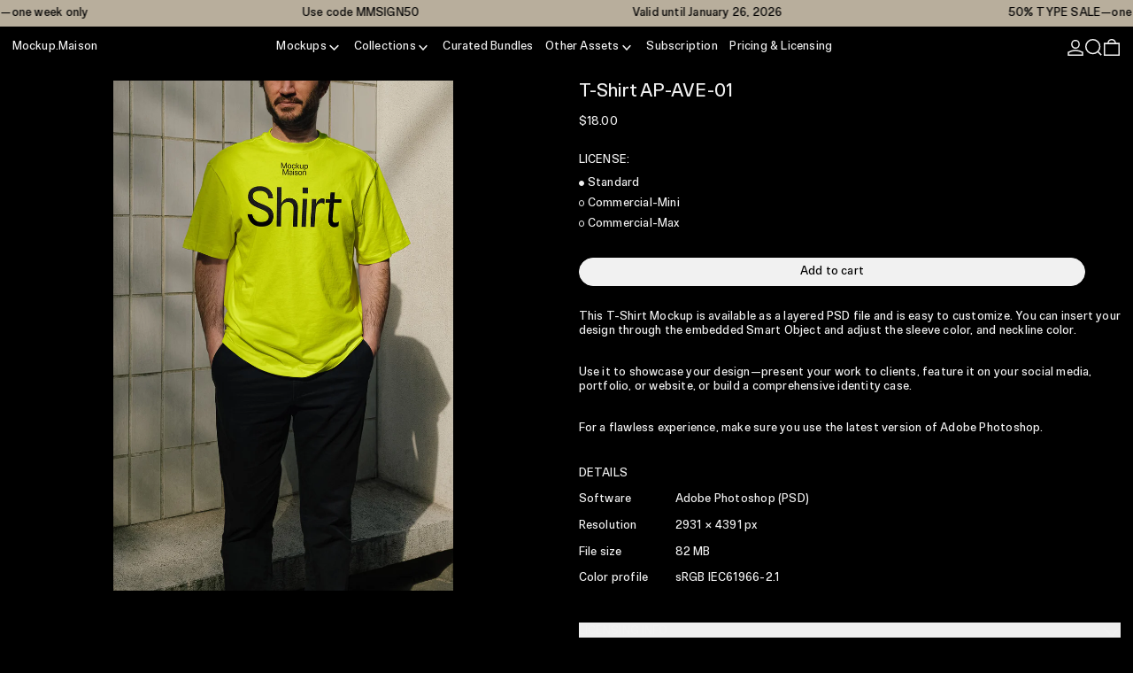

--- FILE ---
content_type: text/html; charset=utf-8
request_url: https://mockup.maison/products/t-shirt-ap-ave-01
body_size: 33271
content:
<!doctype html>
<html class="no-js" lang="en">
  <head>
    <!-- Google Consent Mode V2 Consentmo -->
    <script async crossorigin fetchpriority="high" src="/cdn/shopifycloud/importmap-polyfill/es-modules-shim.2.4.0.js"></script>
<script>
  window.consentmo_gcm_initial_state = "";
  window.consentmo_gcm_state = "0";
  window.consentmo_gcm_security_storage = "strict";
  window.consentmo_gcm_ad_storage = "marketing";
  window.consentmo_gcm_analytics_storage = "analytics";
  window.consentmo_gcm_functionality_storage = "functionality";
  window.consentmo_gcm_personalization_storage = "functionality";
  window.consentmo_gcm_ads_data_redaction = "true";
  window.consentmo_gcm_url_passthrough = "false";
  window.consentmo_gcm_data_layer_name = "dataLayer";
  
  // Google Consent Mode V2 integration script from Consentmo GDPR
  window.isenseRules = {};
  window.isenseRules.gcm = {
      gcmVersion: 2,
      integrationVersion: 3,
      customChanges: false,
      consentUpdated: false,
      initialState: 7,
      isCustomizationEnabled: false,
      adsDataRedaction: true,
      urlPassthrough: false,
      dataLayer: 'dataLayer',
      categories: { ad_personalization: "marketing", ad_storage: "marketing", ad_user_data: "marketing", analytics_storage: "analytics", functionality_storage: "functionality", personalization_storage: "functionality", security_storage: "strict"},
      storage: { ad_personalization: "false", ad_storage: "false", ad_user_data: "false", analytics_storage: "false", functionality_storage: "false", personalization_storage: "false", security_storage: "false", wait_for_update: 2000 }
  };
  if(window.consentmo_gcm_state !== null && window.consentmo_gcm_state !== "" && window.consentmo_gcm_state !== "0") {
    window.isenseRules.gcm.isCustomizationEnabled = true;
    window.isenseRules.gcm.initialState = window.consentmo_gcm_initial_state === null || window.consentmo_gcm_initial_state.trim() === "" ? window.isenseRules.gcm.initialState : window.consentmo_gcm_initial_state;
    window.isenseRules.gcm.categories.ad_storage = window.consentmo_gcm_ad_storage === null || window.consentmo_gcm_ad_storage.trim() === "" ? window.isenseRules.gcm.categories.ad_storage : window.consentmo_gcm_ad_storage;
    window.isenseRules.gcm.categories.ad_user_data = window.consentmo_gcm_ad_storage === null || window.consentmo_gcm_ad_storage.trim() === "" ? window.isenseRules.gcm.categories.ad_user_data : window.consentmo_gcm_ad_storage;
    window.isenseRules.gcm.categories.ad_personalization = window.consentmo_gcm_ad_storage === null || window.consentmo_gcm_ad_storage.trim() === "" ? window.isenseRules.gcm.categories.ad_personalization : window.consentmo_gcm_ad_storage;
    window.isenseRules.gcm.categories.analytics_storage = window.consentmo_gcm_analytics_storage === null || window.consentmo_gcm_analytics_storage.trim() === "" ? window.isenseRules.gcm.categories.analytics_storage : window.consentmo_gcm_analytics_storage;
    window.isenseRules.gcm.categories.functionality_storage = window.consentmo_gcm_functionality_storage === null || window.consentmo_gcm_functionality_storage.trim() === "" ? window.isenseRules.gcm.categories.functionality_storage : window.consentmo_gcm_functionality_storage;
    window.isenseRules.gcm.categories.personalization_storage = window.consentmo_gcm_personalization_storage === null || window.consentmo_gcm_personalization_storage.trim() === "" ? window.isenseRules.gcm.categories.personalization_storage : window.consentmo_gcm_personalization_storage;
    window.isenseRules.gcm.categories.security_storage = window.consentmo_gcm_security_storage === null || window.consentmo_gcm_security_storage.trim() === "" ? window.isenseRules.gcm.categories.security_storage : window.consentmo_gcm_security_storage;
    window.isenseRules.gcm.urlPassthrough = window.consentmo_gcm_url_passthrough === null || window.consentmo_gcm_url_passthrough.trim() === "" ? window.isenseRules.gcm.urlPassthrough : window.consentmo_gcm_url_passthrough;
    window.isenseRules.gcm.adsDataRedaction = window.consentmo_gcm_ads_data_redaction === null || window.consentmo_gcm_ads_data_redaction.trim() === "" ? window.isenseRules.gcm.adsDataRedaction : window.consentmo_gcm_ads_data_redaction;
    window.isenseRules.gcm.dataLayer = window.consentmo_gcm_data_layer_name === null || window.consentmo_gcm_data_layer_name.trim() === "" ? window.isenseRules.gcm.dataLayer : window.consentmo_gcm_data_layer_name;
  }
  window.isenseRules.initializeGcm = function (rules) {
    if(window.isenseRules.gcm.isCustomizationEnabled) {
      rules.initialState = window.isenseRules.gcm.initialState;
      rules.urlPassthrough = window.isenseRules.gcm.urlPassthrough === true || window.isenseRules.gcm.urlPassthrough === 'true';
      rules.adsDataRedaction = window.isenseRules.gcm.adsDataRedaction === true || window.isenseRules.gcm.adsDataRedaction === 'true';
    }
    
    let initialState = parseInt(rules.initialState);
    let marketingBlocked = initialState === 0 || initialState === 2 || initialState === 5 || initialState === 7;
    let analyticsBlocked = initialState === 0 || initialState === 3 || initialState === 6 || initialState === 7;
    let functionalityBlocked = initialState === 4 || initialState === 5 || initialState === 6 || initialState === 7;

    let gdprCache = localStorage.getItem('gdprCache') ? JSON.parse(localStorage.getItem('gdprCache')) : null;
    if (gdprCache && typeof gdprCache.updatedPreferences !== "undefined") {
      let updatedPreferences = gdprCache.updatedPreferences;
      marketingBlocked = parseInt(updatedPreferences.indexOf('marketing')) > -1;
      analyticsBlocked = parseInt(updatedPreferences.indexOf('analytics')) > -1;
      functionalityBlocked = parseInt(updatedPreferences.indexOf('functionality')) > -1;
    }

    Object.entries(rules.categories).forEach(category => {
      if(rules.storage.hasOwnProperty(category[0])) {
        switch(category[1]) {
          case 'strict':
            rules.storage[category[0]] = "granted";
            break;
          case 'marketing':
            rules.storage[category[0]] = marketingBlocked ? "denied" : "granted";
            break;
          case 'analytics':
            rules.storage[category[0]] = analyticsBlocked ? "denied" : "granted";
            break;
          case 'functionality':
            rules.storage[category[0]] = functionalityBlocked ? "denied" : "granted";
            break;
        }
      }
    });
    rules.consentUpdated = true;
    isenseRules.gcm = rules;
  }

  // Google Consent Mode - initialization start
  window.isenseRules.initializeGcm({
    ...window.isenseRules.gcm,
    adsDataRedaction: true,
    urlPassthrough: false,
    initialState: 7
  });

  /*
  * initialState acceptable values:
  * 0 - Set both ad_storage and analytics_storage to denied
  * 1 - Set all categories to granted
  * 2 - Set only ad_storage to denied
  * 3 - Set only analytics_storage to denied
  * 4 - Set only functionality_storage to denied
  * 5 - Set both ad_storage and functionality_storage to denied
  * 6 - Set both analytics_storage and functionality_storage to denied
  * 7 - Set all categories to denied
  */

  window[window.isenseRules.gcm.dataLayer] = window[window.isenseRules.gcm.dataLayer] || [];
  function gtag() { window[window.isenseRules.gcm.dataLayer].push(arguments); }
  gtag("consent", "default", isenseRules.gcm.storage);
  isenseRules.gcm.adsDataRedaction && gtag("set", "ads_data_redaction", isenseRules.gcm.adsDataRedaction);
  isenseRules.gcm.urlPassthrough && gtag("set", "url_passthrough", isenseRules.gcm.urlPassthrough);
</script>
    <meta charset="utf-8">
    <meta http-equiv="X-UA-Compatible" content="IE=edge">
    <meta name="viewport" content="width=device-width,initial-scale=1">
    <meta name="theme-color" content="">
    <link rel="canonical" href="https://mockup.maison/products/t-shirt-ap-ave-01">
    <link rel="preconnect" href="https://cdn.shopify.com" crossorigin><link
        rel="icon"
        type="image/png"
        href="//mockup.maison/cdn/shop/files/website_ico.png?crop=center&height=32&v=1734422194&width=32"
      ><link rel="preconnect" href="https://fonts.shopifycdn.com" crossorigin><title>
      T-Shirt Mockup AP-AVE-01 – Layered PSD – Mockup.Maison
</title>

    
      <meta name="description" content="This T-Shirt Mockup is available as a layered PSD file and is easy to customize. You can insert your design through the embedded Smart Object and adjust the sleeve color, and neckline color.">
    

    
<script type="esms-options">
  {
    "noLoadEventRetriggers": true
  }
</script>

<script type="importmap">
  {
    "imports": {
      "vendor": "//mockup.maison/cdn/shop/t/46/assets/vendor.bundle.min.js?v=124729801276099409011753259785",
      "deferrable-data": "//mockup.maison/cdn/shop/t/46/assets/deferrable-data.bundle.js?v=160370895301608380811753259786",
      "product": "//mockup.maison/cdn/shop/t/46/assets/island-product.bundle.js?v=16875237316760582051753259784",
      "quick-buy": "//mockup.maison/cdn/shop/t/46/assets/island-quick-buy.bundle.js?v=147469616221971819701753259785"
    }
  }
</script>


    <script>window.performance && window.performance.mark && window.performance.mark('shopify.content_for_header.start');</script><meta name="facebook-domain-verification" content="0tqlz29jy4bys7f6hftkgety9tij8s">
<meta name="google-site-verification" content="Sux9tA2xd8kegklL5CC1GkMVEftAvcPHvrbj5AoHOrM">
<meta id="shopify-digital-wallet" name="shopify-digital-wallet" content="/63587942647/digital_wallets/dialog">
<meta name="shopify-checkout-api-token" content="74256a81c3e8acaf9fa01b8b1294b270">
<meta id="in-context-paypal-metadata" data-shop-id="63587942647" data-venmo-supported="false" data-environment="production" data-locale="en_US" data-paypal-v4="true" data-currency="USD">
<link rel="alternate" type="application/json+oembed" href="https://mockup.maison/products/t-shirt-ap-ave-01.oembed">
<script async="async" src="/checkouts/internal/preloads.js?locale=en-US"></script>
<link rel="preconnect" href="https://shop.app" crossorigin="anonymous">
<script async="async" src="https://shop.app/checkouts/internal/preloads.js?locale=en-US&shop_id=63587942647" crossorigin="anonymous"></script>
<script id="apple-pay-shop-capabilities" type="application/json">{"shopId":63587942647,"countryCode":"CH","currencyCode":"USD","merchantCapabilities":["supports3DS"],"merchantId":"gid:\/\/shopify\/Shop\/63587942647","merchantName":"Mockup.Maison","requiredBillingContactFields":["postalAddress","email"],"requiredShippingContactFields":["postalAddress","email"],"shippingType":"shipping","supportedNetworks":["visa","masterCard","amex"],"total":{"type":"pending","label":"Mockup.Maison","amount":"1.00"},"shopifyPaymentsEnabled":true,"supportsSubscriptions":true}</script>
<script id="shopify-features" type="application/json">{"accessToken":"74256a81c3e8acaf9fa01b8b1294b270","betas":["rich-media-storefront-analytics"],"domain":"mockup.maison","predictiveSearch":true,"shopId":63587942647,"locale":"en"}</script>
<script>var Shopify = Shopify || {};
Shopify.shop = "mockupmaison.myshopify.com";
Shopify.locale = "en";
Shopify.currency = {"active":"USD","rate":"1.0"};
Shopify.country = "US";
Shopify.theme = {"name":"MM-Baseline-Theme\/shopify\/current_4_0_0","id":180309328245,"schema_name":"Baseline","schema_version":"4.0.0","theme_store_id":null,"role":"main"};
Shopify.theme.handle = "null";
Shopify.theme.style = {"id":null,"handle":null};
Shopify.cdnHost = "mockup.maison/cdn";
Shopify.routes = Shopify.routes || {};
Shopify.routes.root = "/";</script>
<script type="module">!function(o){(o.Shopify=o.Shopify||{}).modules=!0}(window);</script>
<script>!function(o){function n(){var o=[];function n(){o.push(Array.prototype.slice.apply(arguments))}return n.q=o,n}var t=o.Shopify=o.Shopify||{};t.loadFeatures=n(),t.autoloadFeatures=n()}(window);</script>
<script>
  window.ShopifyPay = window.ShopifyPay || {};
  window.ShopifyPay.apiHost = "shop.app\/pay";
  window.ShopifyPay.redirectState = null;
</script>
<script id="shop-js-analytics" type="application/json">{"pageType":"product"}</script>
<script defer="defer" async type="module" src="//mockup.maison/cdn/shopifycloud/shop-js/modules/v2/client.init-shop-cart-sync_BT-GjEfc.en.esm.js"></script>
<script defer="defer" async type="module" src="//mockup.maison/cdn/shopifycloud/shop-js/modules/v2/chunk.common_D58fp_Oc.esm.js"></script>
<script defer="defer" async type="module" src="//mockup.maison/cdn/shopifycloud/shop-js/modules/v2/chunk.modal_xMitdFEc.esm.js"></script>
<script type="module">
  await import("//mockup.maison/cdn/shopifycloud/shop-js/modules/v2/client.init-shop-cart-sync_BT-GjEfc.en.esm.js");
await import("//mockup.maison/cdn/shopifycloud/shop-js/modules/v2/chunk.common_D58fp_Oc.esm.js");
await import("//mockup.maison/cdn/shopifycloud/shop-js/modules/v2/chunk.modal_xMitdFEc.esm.js");

  window.Shopify.SignInWithShop?.initShopCartSync?.({"fedCMEnabled":true,"windoidEnabled":true});

</script>
<script>
  window.Shopify = window.Shopify || {};
  if (!window.Shopify.featureAssets) window.Shopify.featureAssets = {};
  window.Shopify.featureAssets['shop-js'] = {"shop-cart-sync":["modules/v2/client.shop-cart-sync_DZOKe7Ll.en.esm.js","modules/v2/chunk.common_D58fp_Oc.esm.js","modules/v2/chunk.modal_xMitdFEc.esm.js"],"init-fed-cm":["modules/v2/client.init-fed-cm_B6oLuCjv.en.esm.js","modules/v2/chunk.common_D58fp_Oc.esm.js","modules/v2/chunk.modal_xMitdFEc.esm.js"],"shop-cash-offers":["modules/v2/client.shop-cash-offers_D2sdYoxE.en.esm.js","modules/v2/chunk.common_D58fp_Oc.esm.js","modules/v2/chunk.modal_xMitdFEc.esm.js"],"shop-login-button":["modules/v2/client.shop-login-button_QeVjl5Y3.en.esm.js","modules/v2/chunk.common_D58fp_Oc.esm.js","modules/v2/chunk.modal_xMitdFEc.esm.js"],"pay-button":["modules/v2/client.pay-button_DXTOsIq6.en.esm.js","modules/v2/chunk.common_D58fp_Oc.esm.js","modules/v2/chunk.modal_xMitdFEc.esm.js"],"shop-button":["modules/v2/client.shop-button_DQZHx9pm.en.esm.js","modules/v2/chunk.common_D58fp_Oc.esm.js","modules/v2/chunk.modal_xMitdFEc.esm.js"],"avatar":["modules/v2/client.avatar_BTnouDA3.en.esm.js"],"init-windoid":["modules/v2/client.init-windoid_CR1B-cfM.en.esm.js","modules/v2/chunk.common_D58fp_Oc.esm.js","modules/v2/chunk.modal_xMitdFEc.esm.js"],"init-shop-for-new-customer-accounts":["modules/v2/client.init-shop-for-new-customer-accounts_C_vY_xzh.en.esm.js","modules/v2/client.shop-login-button_QeVjl5Y3.en.esm.js","modules/v2/chunk.common_D58fp_Oc.esm.js","modules/v2/chunk.modal_xMitdFEc.esm.js"],"init-shop-email-lookup-coordinator":["modules/v2/client.init-shop-email-lookup-coordinator_BI7n9ZSv.en.esm.js","modules/v2/chunk.common_D58fp_Oc.esm.js","modules/v2/chunk.modal_xMitdFEc.esm.js"],"init-shop-cart-sync":["modules/v2/client.init-shop-cart-sync_BT-GjEfc.en.esm.js","modules/v2/chunk.common_D58fp_Oc.esm.js","modules/v2/chunk.modal_xMitdFEc.esm.js"],"shop-toast-manager":["modules/v2/client.shop-toast-manager_DiYdP3xc.en.esm.js","modules/v2/chunk.common_D58fp_Oc.esm.js","modules/v2/chunk.modal_xMitdFEc.esm.js"],"init-customer-accounts":["modules/v2/client.init-customer-accounts_D9ZNqS-Q.en.esm.js","modules/v2/client.shop-login-button_QeVjl5Y3.en.esm.js","modules/v2/chunk.common_D58fp_Oc.esm.js","modules/v2/chunk.modal_xMitdFEc.esm.js"],"init-customer-accounts-sign-up":["modules/v2/client.init-customer-accounts-sign-up_iGw4briv.en.esm.js","modules/v2/client.shop-login-button_QeVjl5Y3.en.esm.js","modules/v2/chunk.common_D58fp_Oc.esm.js","modules/v2/chunk.modal_xMitdFEc.esm.js"],"shop-follow-button":["modules/v2/client.shop-follow-button_CqMgW2wH.en.esm.js","modules/v2/chunk.common_D58fp_Oc.esm.js","modules/v2/chunk.modal_xMitdFEc.esm.js"],"checkout-modal":["modules/v2/client.checkout-modal_xHeaAweL.en.esm.js","modules/v2/chunk.common_D58fp_Oc.esm.js","modules/v2/chunk.modal_xMitdFEc.esm.js"],"shop-login":["modules/v2/client.shop-login_D91U-Q7h.en.esm.js","modules/v2/chunk.common_D58fp_Oc.esm.js","modules/v2/chunk.modal_xMitdFEc.esm.js"],"lead-capture":["modules/v2/client.lead-capture_BJmE1dJe.en.esm.js","modules/v2/chunk.common_D58fp_Oc.esm.js","modules/v2/chunk.modal_xMitdFEc.esm.js"],"payment-terms":["modules/v2/client.payment-terms_Ci9AEqFq.en.esm.js","modules/v2/chunk.common_D58fp_Oc.esm.js","modules/v2/chunk.modal_xMitdFEc.esm.js"]};
</script>
<script>(function() {
  var isLoaded = false;
  function asyncLoad() {
    if (isLoaded) return;
    isLoaded = true;
    var urls = ["https:\/\/contactautoreply.com\/static\/contact-form\/contact.js?shop=mockupmaison.myshopify.com"];
    for (var i = 0; i < urls.length; i++) {
      var s = document.createElement('script');
      s.type = 'text/javascript';
      s.async = true;
      s.src = urls[i];
      var x = document.getElementsByTagName('script')[0];
      x.parentNode.insertBefore(s, x);
    }
  };
  if(window.attachEvent) {
    window.attachEvent('onload', asyncLoad);
  } else {
    window.addEventListener('load', asyncLoad, false);
  }
})();</script>
<script id="__st">var __st={"a":63587942647,"offset":3600,"reqid":"31c25d76-3b14-4f6f-a8dc-81f2361ac956-1769106526","pageurl":"mockup.maison\/products\/t-shirt-ap-ave-01","u":"b9fb41b1d0c1","p":"product","rtyp":"product","rid":8071535296759};</script>
<script>window.ShopifyPaypalV4VisibilityTracking = true;</script>
<script id="captcha-bootstrap">!function(){'use strict';const t='contact',e='account',n='new_comment',o=[[t,t],['blogs',n],['comments',n],[t,'customer']],c=[[e,'customer_login'],[e,'guest_login'],[e,'recover_customer_password'],[e,'create_customer']],r=t=>t.map((([t,e])=>`form[action*='/${t}']:not([data-nocaptcha='true']) input[name='form_type'][value='${e}']`)).join(','),a=t=>()=>t?[...document.querySelectorAll(t)].map((t=>t.form)):[];function s(){const t=[...o],e=r(t);return a(e)}const i='password',u='form_key',d=['recaptcha-v3-token','g-recaptcha-response','h-captcha-response',i],f=()=>{try{return window.sessionStorage}catch{return}},m='__shopify_v',_=t=>t.elements[u];function p(t,e,n=!1){try{const o=window.sessionStorage,c=JSON.parse(o.getItem(e)),{data:r}=function(t){const{data:e,action:n}=t;return t[m]||n?{data:e,action:n}:{data:t,action:n}}(c);for(const[e,n]of Object.entries(r))t.elements[e]&&(t.elements[e].value=n);n&&o.removeItem(e)}catch(o){console.error('form repopulation failed',{error:o})}}const l='form_type',E='cptcha';function T(t){t.dataset[E]=!0}const w=window,h=w.document,L='Shopify',v='ce_forms',y='captcha';let A=!1;((t,e)=>{const n=(g='f06e6c50-85a8-45c8-87d0-21a2b65856fe',I='https://cdn.shopify.com/shopifycloud/storefront-forms-hcaptcha/ce_storefront_forms_captcha_hcaptcha.v1.5.2.iife.js',D={infoText:'Protected by hCaptcha',privacyText:'Privacy',termsText:'Terms'},(t,e,n)=>{const o=w[L][v],c=o.bindForm;if(c)return c(t,g,e,D).then(n);var r;o.q.push([[t,g,e,D],n]),r=I,A||(h.body.append(Object.assign(h.createElement('script'),{id:'captcha-provider',async:!0,src:r})),A=!0)});var g,I,D;w[L]=w[L]||{},w[L][v]=w[L][v]||{},w[L][v].q=[],w[L][y]=w[L][y]||{},w[L][y].protect=function(t,e){n(t,void 0,e),T(t)},Object.freeze(w[L][y]),function(t,e,n,w,h,L){const[v,y,A,g]=function(t,e,n){const i=e?o:[],u=t?c:[],d=[...i,...u],f=r(d),m=r(i),_=r(d.filter((([t,e])=>n.includes(e))));return[a(f),a(m),a(_),s()]}(w,h,L),I=t=>{const e=t.target;return e instanceof HTMLFormElement?e:e&&e.form},D=t=>v().includes(t);t.addEventListener('submit',(t=>{const e=I(t);if(!e)return;const n=D(e)&&!e.dataset.hcaptchaBound&&!e.dataset.recaptchaBound,o=_(e),c=g().includes(e)&&(!o||!o.value);(n||c)&&t.preventDefault(),c&&!n&&(function(t){try{if(!f())return;!function(t){const e=f();if(!e)return;const n=_(t);if(!n)return;const o=n.value;o&&e.removeItem(o)}(t);const e=Array.from(Array(32),(()=>Math.random().toString(36)[2])).join('');!function(t,e){_(t)||t.append(Object.assign(document.createElement('input'),{type:'hidden',name:u})),t.elements[u].value=e}(t,e),function(t,e){const n=f();if(!n)return;const o=[...t.querySelectorAll(`input[type='${i}']`)].map((({name:t})=>t)),c=[...d,...o],r={};for(const[a,s]of new FormData(t).entries())c.includes(a)||(r[a]=s);n.setItem(e,JSON.stringify({[m]:1,action:t.action,data:r}))}(t,e)}catch(e){console.error('failed to persist form',e)}}(e),e.submit())}));const S=(t,e)=>{t&&!t.dataset[E]&&(n(t,e.some((e=>e===t))),T(t))};for(const o of['focusin','change'])t.addEventListener(o,(t=>{const e=I(t);D(e)&&S(e,y())}));const B=e.get('form_key'),M=e.get(l),P=B&&M;t.addEventListener('DOMContentLoaded',(()=>{const t=y();if(P)for(const e of t)e.elements[l].value===M&&p(e,B);[...new Set([...A(),...v().filter((t=>'true'===t.dataset.shopifyCaptcha))])].forEach((e=>S(e,t)))}))}(h,new URLSearchParams(w.location.search),n,t,e,['guest_login'])})(!0,!0)}();</script>
<script integrity="sha256-4kQ18oKyAcykRKYeNunJcIwy7WH5gtpwJnB7kiuLZ1E=" data-source-attribution="shopify.loadfeatures" defer="defer" src="//mockup.maison/cdn/shopifycloud/storefront/assets/storefront/load_feature-a0a9edcb.js" crossorigin="anonymous"></script>
<script crossorigin="anonymous" defer="defer" src="//mockup.maison/cdn/shopifycloud/storefront/assets/shopify_pay/storefront-65b4c6d7.js?v=20250812"></script>
<script data-source-attribution="shopify.dynamic_checkout.dynamic.init">var Shopify=Shopify||{};Shopify.PaymentButton=Shopify.PaymentButton||{isStorefrontPortableWallets:!0,init:function(){window.Shopify.PaymentButton.init=function(){};var t=document.createElement("script");t.src="https://mockup.maison/cdn/shopifycloud/portable-wallets/latest/portable-wallets.en.js",t.type="module",document.head.appendChild(t)}};
</script>
<script data-source-attribution="shopify.dynamic_checkout.buyer_consent">
  function portableWalletsHideBuyerConsent(e){var t=document.getElementById("shopify-buyer-consent"),n=document.getElementById("shopify-subscription-policy-button");t&&n&&(t.classList.add("hidden"),t.setAttribute("aria-hidden","true"),n.removeEventListener("click",e))}function portableWalletsShowBuyerConsent(e){var t=document.getElementById("shopify-buyer-consent"),n=document.getElementById("shopify-subscription-policy-button");t&&n&&(t.classList.remove("hidden"),t.removeAttribute("aria-hidden"),n.addEventListener("click",e))}window.Shopify?.PaymentButton&&(window.Shopify.PaymentButton.hideBuyerConsent=portableWalletsHideBuyerConsent,window.Shopify.PaymentButton.showBuyerConsent=portableWalletsShowBuyerConsent);
</script>
<script data-source-attribution="shopify.dynamic_checkout.cart.bootstrap">document.addEventListener("DOMContentLoaded",(function(){function t(){return document.querySelector("shopify-accelerated-checkout-cart, shopify-accelerated-checkout")}if(t())Shopify.PaymentButton.init();else{new MutationObserver((function(e,n){t()&&(Shopify.PaymentButton.init(),n.disconnect())})).observe(document.body,{childList:!0,subtree:!0})}}));
</script>
<link id="shopify-accelerated-checkout-styles" rel="stylesheet" media="screen" href="https://mockup.maison/cdn/shopifycloud/portable-wallets/latest/accelerated-checkout-backwards-compat.css" crossorigin="anonymous">
<style id="shopify-accelerated-checkout-cart">
        #shopify-buyer-consent {
  margin-top: 1em;
  display: inline-block;
  width: 100%;
}

#shopify-buyer-consent.hidden {
  display: none;
}

#shopify-subscription-policy-button {
  background: none;
  border: none;
  padding: 0;
  text-decoration: underline;
  font-size: inherit;
  cursor: pointer;
}

#shopify-subscription-policy-button::before {
  box-shadow: none;
}

      </style>

<script>window.performance && window.performance.mark && window.performance.mark('shopify.content_for_header.end');</script>

    


  <link
    rel="preload"
    as="font"
    href="//mockup.maison/cdn/fonts/instrument_sans/instrumentsans_n4.db86542ae5e1596dbdb28c279ae6c2086c4c5bfa.woff2"
    type="font/woff2"
    crossorigin
  >





<style data-shopify>
  
  @font-face {
  font-family: "Instrument Sans";
  font-weight: 400;
  font-style: normal;
  font-display: swap;
  src: url("//mockup.maison/cdn/fonts/instrument_sans/instrumentsans_n4.db86542ae5e1596dbdb28c279ae6c2086c4c5bfa.woff2") format("woff2"),
       url("//mockup.maison/cdn/fonts/instrument_sans/instrumentsans_n4.510f1b081e58d08c30978f465518799851ef6d8b.woff") format("woff");
}

</style>

<style>
    @font-face {
      font-family: "MM Sign Variable";
      src: url(//mockup.maison/cdn/shop/t/46/assets/MMSignVariable.woff2?v=168972753016005145371753259783) format("woff2");
      font-weight: 100 900;;
      font-style: normal;
    }:root {

      --font-size-xs: 0.64rem;
      --font-size-sm: 0.8rem;
      --font-size-base: 1rem;
      --font-size-lg: 1.25rem;
      --font-size-xl: 1.563rem;
      --font-size-2xl: 1.953rem;
      --font-size-3xl: 2.441rem;
      --font-size-4xl: 3.052rem;
      --font-size-5xl: 3.815rem;
      --font-size-6xl: 4.768rem;
      --font-size-7xl: 5.96rem;
      --font-size-8xl: 7.451rem;
      --font-size-9xl: 9.313rem;

      --type-scale-n-2: var(--font-size-xs);
      --type-scale-n-1: var(--font-size-sm);
      --type-scale-n0: var(--font-size-base);
      --type-scale-n1: var(--font-size-lg);
      --type-scale-n2: var(--font-size-xl);
      --type-scale-n3: var(--font-size-2xl);
      --type-scale-n4: var(--font-size-3xl);
      --type-scale-n5: var(--font-size-4xl);
      --type-scale-n6: var(--font-size-5xl);
      --type-scale-n7: var(--font-size-6xl);
      --type-scale-n8: var(--font-size-7xl);
      --type-scale-n9: var(--font-size-8xl);
      --type-scale-n10: var(--font-size-9xl);

      --base-font-size: clamp(0.75rem, 0.3709893048128342rem + 0.6016042780748663vw, 1.875rem);
      --base-font-size-from-settings: 12;
      --base-line-height: 1.2;
      --heading-line-height: 1.2;

      font-size: var(--base-font-size);
      line-height: var(--base-line-height);

      --heading-font-stack: 'MM Sign Variable', "Instrument Sans", sans-serif;
      --heading-font-weight: 'normal', 400;
      --heading-font-style: normal;


      --body-font-stack: 'MM Sign Variable',Helvetica, Arial, sans-serif;
      --body-font-weight: 'normal',400;
      --body-font-bold: FontDrop;
      --body-font-bold-italic: FontDrop;
      --body-letterspacing: 0.015em;
      --body-font-variation-weight: 420;

      --color-gridline: 0 0 0;
      --gridline-width: 0px;

      --text-border-width: 1px;
      --checkbox-width: 1px;

      --font-heading: "Instrument Sans", sans-serif;
      --font-body: Helvetica, Arial, sans-serif;
      --font-body-weight: 400;
      --font-body-style: normal;
      --font-body-bold-weight: bold;

      --heading-letterspacing: 0.01em;
      --heading-font-variation-weight: 420;
      --heading-capitalize: uppercase;
      --heading-decoration: none;

      --standard-heading-size: var(--type-scale-n0);
      --feature-heading-size: var(--type-scale-n0);
      --secondary-heading-size: var(--type-scale-n0);

      --body-copy-transform: none;

      --wrapperWidth: 100vw;
      --gutter: 0px;
      --rowHeight: calc((var(--wrapperWidth) - (11 * var(--gutter))) / 12);

      --global-scrolling-items-speed-multiplier: 1;

      --add-to-cart-button-height: 44px;
      --checkout-button-height: 44px;

      --spacing: 1rem;
      --spacing-double: 2rem;
      --spacing-half: 0.5rem;

      /* Equivalent to px-2 */
      --section-horizontal-spacing-mobile: 0.5rem;
      /* Equivalent to px-4 */
      --section-horizontal-spacing-desktop: 1rem;

      --section-horizontal-spacing: var(--section-horizontal-spacing-mobile);

      --icon-thickness: 1.5;

      /**
       * Buttons
       */
      --button-text-transform: none;
      --button-after-content: none;
      --button-border-radius: 9999px;

      /**
       * Links
       */
      --links-bottom-border-width: 0;
      --links-bottom-padding: 0;
      --links-text-transform: none;
      --links-after-content: '\00a0\2192';
      --links-before-content: '\2190\00a0';

      background-color: rgb(var(--color-scheme-background));
      color: rgb(var(--color-scheme-text));
    }

    @media (min-width: 1024px) {
      :root {
        --standard-heading-size: var(--type-scale-n0);
        --feature-heading-size: var(--type-scale-n0);
        --secondary-heading-size: var(--type-scale-n0);

        --section-horizontal-spacing: var(--section-horizontal-spacing-desktop);
      }
    }

    :root,
      
      [data-color-scheme="scheme1"] {
        --color-scheme-text: 241 241 241;
        --color-scheme-background: 0 0 0;
        --color-scheme-accent: 184 174 156;
        --color-scheme-accent-contrast:  0 0 0;
        --color-scheme-secondary: 128 128 128;
      }
  
      [data-color-scheme="scheme2"] {
        --color-scheme-text: 0 0 0;
        --color-scheme-background: 241 241 241;
        --color-scheme-accent: 184 174 156;
        --color-scheme-accent-contrast:  0 0 0;
        --color-scheme-secondary: 236 108 4;
      }
  
      [data-color-scheme="scheme3"] {
        --color-scheme-text: 0 0 0;
        --color-scheme-background: 184 174 156;
        --color-scheme-accent: 241 241 241;
        --color-scheme-accent-contrast:  0 0 0;
        --color-scheme-secondary: 0 0 0;
      }
  
      [data-color-scheme="scheme4"] {
        --color-scheme-text: 184 174 156;
        --color-scheme-background: 0 0 0;
        --color-scheme-accent: 241 241 241;
        --color-scheme-accent-contrast:  0 0 0;
        --color-scheme-secondary: 255 255 255;
      }
  
      [data-color-scheme="scheme5"] {
        --color-scheme-text: 0 0 0;
        --color-scheme-background: 241 241 241;
        --color-scheme-accent: 0 0 0;
        --color-scheme-accent-contrast:  255 255 255;
        --color-scheme-secondary: 255 255 255;
      }
  
      [data-color-scheme="scheme-f01d007b-ae0a-4a7d-ad55-7e961c6b54f0"] {
        --color-scheme-text: 241 241 241;
        --color-scheme-background: 184 174 156;
        --color-scheme-accent: 241 241 241;
        --color-scheme-accent-contrast:  0 0 0;
        --color-scheme-secondary: 0 0 0;
      }
  
      [data-color-scheme="scheme-40f2239b-580b-43e6-8668-f83c09f21a40"] {
        --color-scheme-text: 0 0 0;
        --color-scheme-background: 191 194 198;
        --color-scheme-accent: 241 241 241;
        --color-scheme-accent-contrast:  255 255 255;
        --color-scheme-secondary: 255 255 255;
      }
  
      [data-color-scheme="scheme-0bcdbdb5-a37d-4f84-963a-abceb03fc618"] {
        --color-scheme-text: 0 0 0;
        --color-scheme-background: 204 255 116;
        --color-scheme-accent: 184 174 156;
        --color-scheme-accent-contrast:  0 0 0;
        --color-scheme-secondary: 128 128 128;
      }
  

    [data-color-scheme] {
      --payment-terms-background-color: rgb(var(--color-scheme-background));

      --button-color-border: var(--color-scheme-text);
      --button-color-background: var(--color-scheme-text);
      --button-color-text: var(--color-scheme-background);
      --button-color-border-hover: var(--color-scheme-accent);
      --button-color-background-hover: var(--color-scheme-accent);
      --button-color-text-hover: var(--color-scheme-accent-contrast);
    }

    ::selection {
      background-color: rgb(var(--color-scheme-accent));
      color: rgb(var(--color-scheme-accent-contrast));
    }

    @keyframes scrolling-items {
      0% {
        transform: translate3d(0, 0, 0);
      }

      100% {
        transform: translate3d(-50%, 0, 0);
      }
    }
</style>


<style>
  .font-heading {
    font-variation-settings: "wght" var(--heading-font-variation-weight),  "CRAK" 0 !important;
  }
  .font-body {
    letter-spacing: var(--body-letterspacing) !important;
  }
  body {
    font-variation-settings: "wght" var(--body-font-variation-weight),  "CRAK" 0;
    letter-spacing: var(--body-letterspacing); 
  }
</style>


<style id="generated-critical-css">
image-with-placeholder{display:block}.theme-button,.theme-button--secondary{cursor:pointer;font-size:var(--font-size-base);line-height:var(--base-line-height);overflow-wrap:anywhere;padding:.5rem 2rem;text-transform:var(--button-text-transform);word-break:normal}.theme-button--secondary:after,.theme-button:after{--tw-content:var(--button-after-content);content:var(--tw-content)}.theme-button{--tw-border-opacity:1;--tw-bg-opacity:1;--tw-text-opacity:1;background-color:rgb(var(--button-color-background)/var(--tw-bg-opacity,1));border-color:rgb(var(--button-color-border)/var(--tw-border-opacity,1));border-radius:var(--button-border-radius);border-width:var(--text-border-width);color:rgb(var(--button-color-text)/var(--tw-text-opacity,1))}@media (hover:hover) and (pointer:fine){.theme-button:hover{--tw-border-opacity:1;--tw-bg-opacity:1;--tw-text-opacity:1;background-color:rgb(var(--button-color-background-hover)/var(--tw-bg-opacity,1));border-color:rgb(var(--button-color-border-hover)/var(--tw-border-opacity,1));color:rgb(var(--button-color-text-hover)/var(--tw-text-opacity,1))}}.theme-button--secondary{--tw-border-opacity:1;--tw-bg-opacity:1;--tw-text-opacity:1;background-color:rgb(var(--color-scheme-background)/var(--tw-bg-opacity,1));border-color:rgb(var(--color-scheme-text)/var(--tw-border-opacity,1));border-radius:var(--button-border-radius);border-width:var(--text-border-width);color:rgb(var(--color-scheme-text)/var(--tw-text-opacity,1))}[data-color-scheme] .theme-button--secondary.rte a:hover,[data-color-scheme].theme-button--secondary .rte a:hover,[data-color-scheme].theme-button--secondary.rte a:hover{color:rgb(var(--color-scheme-accent));text-decoration-color:rgb(var(--color-scheme-accent))}[data-color-scheme] .theme-button--secondary.rte blockquote,[data-color-scheme].theme-button--secondary .rte blockquote,[data-color-scheme].theme-button--secondary.rte blockquote{background:rgb(var(--color-scheme-text));color:rgb(var(--color-scheme-background))}@media (hover:hover) and (pointer:fine){.theme-button--secondary:hover{--tw-border-opacity:1;--tw-text-opacity:1;border-color:rgb(var(--color-scheme-accent)/var(--tw-border-opacity,1));color:rgb(var(--color-scheme-accent)/var(--tw-text-opacity,1))}}[data-shopify-xr-hidden]{display:none}.block{display:block}.inline-block{display:inline-block}.hidden{display:none}.shopify-payment-button__button--hidden{display:none!important}.splide:not(.is-active) .\[\.splide\:not\(\.is-active\)_\&\]\:pointer-events-none{pointer-events:none}.splide:not(.is-active) .\[\.splide\:not\(\.is-active\)_\&\]\:invisible{visibility:hidden}.splide:not(.is-active) .\[\.splide\:not\(\.is-active\)_\&\]\:\!flex{display:flex!important}.splide:not(.is-active) .\[\.splide\:not\(\.is-active\)_\&\]\:gap-gridline{gap:var(--gridline-width)}@media not all and (min-width:1024px){.splide:not(.is-active) .max-lg\:\[\.splide\:not\(\.is-active\)_\&\]\:hidden{display:none}}
</style>
<style id="manual-critical-css">
  html {
    background-color: rgb(var(--color-primary-background));
    color: rgb(var(--color-primary-text));
    font-size: var(--base-font-size);
    line-height: var(--base-line-height);
  }

  [x-cloak] {
    display: none;
  }

  data-island {
    display: block;
  }

  html.no-js [x-cloak].no-js-undo-cloak {
    display: revert;
  }

  body {
    display: flex;
    flex-direction: column;
    min-height: 100vh;
  }

  @media (min-width: 768px) {
    [md\:undo-x-cloak-block] {
      display: block;
    }
  }

  @media (max-width: 767px) {
    [max-md\:undo-x-cloak-block] {
      display: block;
    }
  }
</style>


    <link href="//mockup.maison/cdn/shop/t/46/assets/base.bundle.css?v=139135451651038960081753259784" rel="stylesheet" type="text/css" media="all" />


<meta property="og:site_name" content="Mockup.Maison">
<meta property="og:url" content="https://mockup.maison/products/t-shirt-ap-ave-01">
<meta property="og:title" content="T-Shirt Mockup AP-AVE-01 – Layered PSD – Mockup.Maison">
<meta property="og:type" content="product">
<meta property="og:description" content="This T-Shirt Mockup is available as a layered PSD file and is easy to customize. You can insert your design through the embedded Smart Object and adjust the sleeve color, and neckline color."><meta property="og:image" content="http://mockup.maison/cdn/shop/files/MM_Apparel_AP-AVE-01_514a7620-dd96-42e8-9f4d-b5186bad9870.jpg?v=1763569538">
  <meta
    property="og:image:secure_url"
    content="https://mockup.maison/cdn/shop/files/MM_Apparel_AP-AVE-01_514a7620-dd96-42e8-9f4d-b5186bad9870.jpg?v=1763569538"
  >
  <meta property="og:image:width" content="1068">
  <meta property="og:image:height" content="1600"><meta
    property="og:price:amount"
    content="18.00"
  >
  <meta property="og:price:currency" content="USD"><meta name="twitter:card" content="summary_large_image">
<meta name="twitter:title" content="T-Shirt Mockup AP-AVE-01 – Layered PSD – Mockup.Maison">
<meta name="twitter:description" content="This T-Shirt Mockup is available as a layered PSD file and is easy to customize. You can insert your design through the embedded Smart Object and adjust the sleeve color, and neckline color.">
<script>
  window.THEMENAME = 'Baseline';
  window.THEMEVERSION = '3.0.0';

  document.documentElement.className = document.documentElement.className.replace('no-js', 'js');

  function debounce(fn, wait) {
    let t;
    return (...args) => {
      clearTimeout(t);
      t = setTimeout(() => fn.apply(this, args), wait);
    };
  }

  window.theme = {
    strings: {
      loading: "Loading",
      itemCountOne: "{{ count }} item",
      itemCountOther: "{{ count }} items",
      addToCart: "Add to cart",
      soldOut: "Sold out",
      unavailable: "Unavailable",
      regularPrice: "Regular price",
      salePrice: "Sale price",
      sale: "Sale",
      unitPrice: "Unit price",
      unitPriceSeparator: "per",
      cartEmpty: "Your cart is currently empty.",
      cartCookies: "Enable cookies to use the shopping cart",
      update: "Update",
      quantity: "Quantity",
      discountedTotal: "Discounted total",
      regularTotal: "Regular total",
      priceColumn: "See Price column for discount details.",
      addedToCart: "Added to Cart!",
      cartError: "There was an error while updating your cart. Please try again.",
      cartAddError: "All {{ title }} are in your cart.",
      shippingCalculatorResultsTitleOne: "There is 1 rate:",
      shippingCalculatorResultsTitleMany: "There are {{ count }} rates:",
    },
    routes: {
      root_url: "\/",
      predictive_search_url: "\/search\/suggest",
      cart_url: "\/cart",
      cart_add_url: "\/cart\/add",
      cart_change_url: "\/cart\/change",
      cart_update_url: "\/cart\/update",
      cart_clear_url: "\/cart\/clear",
    },
    moneyFormat: "${{amount}}",
    moneyWithCurrencyFormat: "${{amount}} USD",
    get defaultMoneyFormat() {
      return this.moneyWithCurrencyFormat;
    },
    cartItemCount: 0,
    settings: {
      cartType: "drawer",
      openDrawerOnAddToCart: true
    },
    info: {
      name: 'Baseline',
    }
  };
</script>
<!-- Google Tag Manager -->
    <script>(function(w,d,s,l,i){w[l]=w[l]||[];w[l].push({'gtm.start':
      new Date().getTime(),event:'gtm.js'});var f=d.getElementsByTagName(s)[0],
      j=d.createElement(s),dl=l!='dataLayer'?'&l='+l:'';j.async=true;j.src=
      'https://www.googletagmanager.com/gtm.js?id='+i+dl;f.parentNode.insertBefore(j,f);
      })(window,document,'script','dataLayer','GTM-MFZ4QCP')
    </script>
      <!-- End Google Tag Manager -->

    <script src="//mockup.maison/cdn/shop/t/46/assets/utils.js?v=84782252304122448471753259784" defer></script>
    <script src="//mockup.maison/cdn/shop/t/46/assets/images.js?v=56710371490645595961753259788" defer></script>
    <script>
      window.themeEventsDebugMode = false;
    </script>
    <script src="//mockup.maison/cdn/shop/t/46/assets/theme-events.js?v=133344252210966700221753259784" defer></script>

    

    
  <!-- BEGIN app block: shopify://apps/consentmo-gdpr/blocks/gdpr_cookie_consent/4fbe573f-a377-4fea-9801-3ee0858cae41 -->


<!-- END app block --><!-- BEGIN app block: shopify://apps/consentmo-gdpr/blocks/gdpr_tcf/4fbe573f-a377-4fea-9801-3ee0858cae41 -->
<!-- END app block --><script src="https://cdn.shopify.com/extensions/019be686-6d6b-7450-94c8-f1d008d39fc2/consentmo-gdpr-593/assets/consentmo_tcf.js" type="text/javascript" defer="defer"></script>
<script src="https://cdn.shopify.com/extensions/19689677-6488-4a31-adf3-fcf4359c5fd9/forms-2295/assets/shopify-forms-loader.js" type="text/javascript" defer="defer"></script>
<script src="https://cdn.shopify.com/extensions/019be686-6d6b-7450-94c8-f1d008d39fc2/consentmo-gdpr-593/assets/consentmo_cookie_consent.js" type="text/javascript" defer="defer"></script>
<link href="https://monorail-edge.shopifysvc.com" rel="dns-prefetch">
<script>(function(){if ("sendBeacon" in navigator && "performance" in window) {try {var session_token_from_headers = performance.getEntriesByType('navigation')[0].serverTiming.find(x => x.name == '_s').description;} catch {var session_token_from_headers = undefined;}var session_cookie_matches = document.cookie.match(/_shopify_s=([^;]*)/);var session_token_from_cookie = session_cookie_matches && session_cookie_matches.length === 2 ? session_cookie_matches[1] : "";var session_token = session_token_from_headers || session_token_from_cookie || "";function handle_abandonment_event(e) {var entries = performance.getEntries().filter(function(entry) {return /monorail-edge.shopifysvc.com/.test(entry.name);});if (!window.abandonment_tracked && entries.length === 0) {window.abandonment_tracked = true;var currentMs = Date.now();var navigation_start = performance.timing.navigationStart;var payload = {shop_id: 63587942647,url: window.location.href,navigation_start,duration: currentMs - navigation_start,session_token,page_type: "product"};window.navigator.sendBeacon("https://monorail-edge.shopifysvc.com/v1/produce", JSON.stringify({schema_id: "online_store_buyer_site_abandonment/1.1",payload: payload,metadata: {event_created_at_ms: currentMs,event_sent_at_ms: currentMs}}));}}window.addEventListener('pagehide', handle_abandonment_event);}}());</script>
<script id="web-pixels-manager-setup">(function e(e,d,r,n,o){if(void 0===o&&(o={}),!Boolean(null===(a=null===(i=window.Shopify)||void 0===i?void 0:i.analytics)||void 0===a?void 0:a.replayQueue)){var i,a;window.Shopify=window.Shopify||{};var t=window.Shopify;t.analytics=t.analytics||{};var s=t.analytics;s.replayQueue=[],s.publish=function(e,d,r){return s.replayQueue.push([e,d,r]),!0};try{self.performance.mark("wpm:start")}catch(e){}var l=function(){var e={modern:/Edge?\/(1{2}[4-9]|1[2-9]\d|[2-9]\d{2}|\d{4,})\.\d+(\.\d+|)|Firefox\/(1{2}[4-9]|1[2-9]\d|[2-9]\d{2}|\d{4,})\.\d+(\.\d+|)|Chrom(ium|e)\/(9{2}|\d{3,})\.\d+(\.\d+|)|(Maci|X1{2}).+ Version\/(15\.\d+|(1[6-9]|[2-9]\d|\d{3,})\.\d+)([,.]\d+|)( \(\w+\)|)( Mobile\/\w+|) Safari\/|Chrome.+OPR\/(9{2}|\d{3,})\.\d+\.\d+|(CPU[ +]OS|iPhone[ +]OS|CPU[ +]iPhone|CPU IPhone OS|CPU iPad OS)[ +]+(15[._]\d+|(1[6-9]|[2-9]\d|\d{3,})[._]\d+)([._]\d+|)|Android:?[ /-](13[3-9]|1[4-9]\d|[2-9]\d{2}|\d{4,})(\.\d+|)(\.\d+|)|Android.+Firefox\/(13[5-9]|1[4-9]\d|[2-9]\d{2}|\d{4,})\.\d+(\.\d+|)|Android.+Chrom(ium|e)\/(13[3-9]|1[4-9]\d|[2-9]\d{2}|\d{4,})\.\d+(\.\d+|)|SamsungBrowser\/([2-9]\d|\d{3,})\.\d+/,legacy:/Edge?\/(1[6-9]|[2-9]\d|\d{3,})\.\d+(\.\d+|)|Firefox\/(5[4-9]|[6-9]\d|\d{3,})\.\d+(\.\d+|)|Chrom(ium|e)\/(5[1-9]|[6-9]\d|\d{3,})\.\d+(\.\d+|)([\d.]+$|.*Safari\/(?![\d.]+ Edge\/[\d.]+$))|(Maci|X1{2}).+ Version\/(10\.\d+|(1[1-9]|[2-9]\d|\d{3,})\.\d+)([,.]\d+|)( \(\w+\)|)( Mobile\/\w+|) Safari\/|Chrome.+OPR\/(3[89]|[4-9]\d|\d{3,})\.\d+\.\d+|(CPU[ +]OS|iPhone[ +]OS|CPU[ +]iPhone|CPU IPhone OS|CPU iPad OS)[ +]+(10[._]\d+|(1[1-9]|[2-9]\d|\d{3,})[._]\d+)([._]\d+|)|Android:?[ /-](13[3-9]|1[4-9]\d|[2-9]\d{2}|\d{4,})(\.\d+|)(\.\d+|)|Mobile Safari.+OPR\/([89]\d|\d{3,})\.\d+\.\d+|Android.+Firefox\/(13[5-9]|1[4-9]\d|[2-9]\d{2}|\d{4,})\.\d+(\.\d+|)|Android.+Chrom(ium|e)\/(13[3-9]|1[4-9]\d|[2-9]\d{2}|\d{4,})\.\d+(\.\d+|)|Android.+(UC? ?Browser|UCWEB|U3)[ /]?(15\.([5-9]|\d{2,})|(1[6-9]|[2-9]\d|\d{3,})\.\d+)\.\d+|SamsungBrowser\/(5\.\d+|([6-9]|\d{2,})\.\d+)|Android.+MQ{2}Browser\/(14(\.(9|\d{2,})|)|(1[5-9]|[2-9]\d|\d{3,})(\.\d+|))(\.\d+|)|K[Aa][Ii]OS\/(3\.\d+|([4-9]|\d{2,})\.\d+)(\.\d+|)/},d=e.modern,r=e.legacy,n=navigator.userAgent;return n.match(d)?"modern":n.match(r)?"legacy":"unknown"}(),u="modern"===l?"modern":"legacy",c=(null!=n?n:{modern:"",legacy:""})[u],f=function(e){return[e.baseUrl,"/wpm","/b",e.hashVersion,"modern"===e.buildTarget?"m":"l",".js"].join("")}({baseUrl:d,hashVersion:r,buildTarget:u}),m=function(e){var d=e.version,r=e.bundleTarget,n=e.surface,o=e.pageUrl,i=e.monorailEndpoint;return{emit:function(e){var a=e.status,t=e.errorMsg,s=(new Date).getTime(),l=JSON.stringify({metadata:{event_sent_at_ms:s},events:[{schema_id:"web_pixels_manager_load/3.1",payload:{version:d,bundle_target:r,page_url:o,status:a,surface:n,error_msg:t},metadata:{event_created_at_ms:s}}]});if(!i)return console&&console.warn&&console.warn("[Web Pixels Manager] No Monorail endpoint provided, skipping logging."),!1;try{return self.navigator.sendBeacon.bind(self.navigator)(i,l)}catch(e){}var u=new XMLHttpRequest;try{return u.open("POST",i,!0),u.setRequestHeader("Content-Type","text/plain"),u.send(l),!0}catch(e){return console&&console.warn&&console.warn("[Web Pixels Manager] Got an unhandled error while logging to Monorail."),!1}}}}({version:r,bundleTarget:l,surface:e.surface,pageUrl:self.location.href,monorailEndpoint:e.monorailEndpoint});try{o.browserTarget=l,function(e){var d=e.src,r=e.async,n=void 0===r||r,o=e.onload,i=e.onerror,a=e.sri,t=e.scriptDataAttributes,s=void 0===t?{}:t,l=document.createElement("script"),u=document.querySelector("head"),c=document.querySelector("body");if(l.async=n,l.src=d,a&&(l.integrity=a,l.crossOrigin="anonymous"),s)for(var f in s)if(Object.prototype.hasOwnProperty.call(s,f))try{l.dataset[f]=s[f]}catch(e){}if(o&&l.addEventListener("load",o),i&&l.addEventListener("error",i),u)u.appendChild(l);else{if(!c)throw new Error("Did not find a head or body element to append the script");c.appendChild(l)}}({src:f,async:!0,onload:function(){if(!function(){var e,d;return Boolean(null===(d=null===(e=window.Shopify)||void 0===e?void 0:e.analytics)||void 0===d?void 0:d.initialized)}()){var d=window.webPixelsManager.init(e)||void 0;if(d){var r=window.Shopify.analytics;r.replayQueue.forEach((function(e){var r=e[0],n=e[1],o=e[2];d.publishCustomEvent(r,n,o)})),r.replayQueue=[],r.publish=d.publishCustomEvent,r.visitor=d.visitor,r.initialized=!0}}},onerror:function(){return m.emit({status:"failed",errorMsg:"".concat(f," has failed to load")})},sri:function(e){var d=/^sha384-[A-Za-z0-9+/=]+$/;return"string"==typeof e&&d.test(e)}(c)?c:"",scriptDataAttributes:o}),m.emit({status:"loading"})}catch(e){m.emit({status:"failed",errorMsg:(null==e?void 0:e.message)||"Unknown error"})}}})({shopId: 63587942647,storefrontBaseUrl: "https://mockup.maison",extensionsBaseUrl: "https://extensions.shopifycdn.com/cdn/shopifycloud/web-pixels-manager",monorailEndpoint: "https://monorail-edge.shopifysvc.com/unstable/produce_batch",surface: "storefront-renderer",enabledBetaFlags: ["2dca8a86"],webPixelsConfigList: [{"id":"421101815","configuration":"{\"config\":\"{\\\"google_tag_ids\\\":[\\\"G-MQLPBDWCQ8\\\"],\\\"target_country\\\":\\\"US\\\",\\\"gtag_events\\\":[{\\\"type\\\":\\\"begin_checkout\\\",\\\"action_label\\\":\\\"G-MQLPBDWCQ8\\\"},{\\\"type\\\":\\\"search\\\",\\\"action_label\\\":\\\"G-MQLPBDWCQ8\\\"},{\\\"type\\\":\\\"view_item\\\",\\\"action_label\\\":\\\"G-MQLPBDWCQ8\\\"},{\\\"type\\\":\\\"purchase\\\",\\\"action_label\\\":\\\"G-MQLPBDWCQ8\\\"},{\\\"type\\\":\\\"page_view\\\",\\\"action_label\\\":\\\"G-MQLPBDWCQ8\\\"},{\\\"type\\\":\\\"add_payment_info\\\",\\\"action_label\\\":\\\"G-MQLPBDWCQ8\\\"},{\\\"type\\\":\\\"add_to_cart\\\",\\\"action_label\\\":\\\"G-MQLPBDWCQ8\\\"}],\\\"enable_monitoring_mode\\\":false}\"}","eventPayloadVersion":"v1","runtimeContext":"OPEN","scriptVersion":"b2a88bafab3e21179ed38636efcd8a93","type":"APP","apiClientId":1780363,"privacyPurposes":[],"dataSharingAdjustments":{"protectedCustomerApprovalScopes":["read_customer_address","read_customer_email","read_customer_name","read_customer_personal_data","read_customer_phone"]}},{"id":"180125943","configuration":"{\"pixel_id\":\"411777386833947\",\"pixel_type\":\"facebook_pixel\",\"metaapp_system_user_token\":\"-\"}","eventPayloadVersion":"v1","runtimeContext":"OPEN","scriptVersion":"ca16bc87fe92b6042fbaa3acc2fbdaa6","type":"APP","apiClientId":2329312,"privacyPurposes":["ANALYTICS","MARKETING","SALE_OF_DATA"],"dataSharingAdjustments":{"protectedCustomerApprovalScopes":["read_customer_address","read_customer_email","read_customer_name","read_customer_personal_data","read_customer_phone"]}},{"id":"87326967","configuration":"{\"tagID\":\"2613368177756\"}","eventPayloadVersion":"v1","runtimeContext":"STRICT","scriptVersion":"18031546ee651571ed29edbe71a3550b","type":"APP","apiClientId":3009811,"privacyPurposes":["ANALYTICS","MARKETING","SALE_OF_DATA"],"dataSharingAdjustments":{"protectedCustomerApprovalScopes":["read_customer_address","read_customer_email","read_customer_name","read_customer_personal_data","read_customer_phone"]}},{"id":"10682615","eventPayloadVersion":"1","runtimeContext":"LAX","scriptVersion":"13","type":"CUSTOM","privacyPurposes":["ANALYTICS","MARKETING","SALE_OF_DATA"],"name":"LinkedIn"},{"id":"shopify-app-pixel","configuration":"{}","eventPayloadVersion":"v1","runtimeContext":"STRICT","scriptVersion":"0450","apiClientId":"shopify-pixel","type":"APP","privacyPurposes":["ANALYTICS","MARKETING"]},{"id":"shopify-custom-pixel","eventPayloadVersion":"v1","runtimeContext":"LAX","scriptVersion":"0450","apiClientId":"shopify-pixel","type":"CUSTOM","privacyPurposes":["ANALYTICS","MARKETING"]}],isMerchantRequest: false,initData: {"shop":{"name":"Mockup.Maison","paymentSettings":{"currencyCode":"USD"},"myshopifyDomain":"mockupmaison.myshopify.com","countryCode":"CH","storefrontUrl":"https:\/\/mockup.maison"},"customer":null,"cart":null,"checkout":null,"productVariants":[{"price":{"amount":18.0,"currencyCode":"USD"},"product":{"title":"T-Shirt AP-AVE-01","vendor":"Mockup Maison","id":"8071535296759","untranslatedTitle":"T-Shirt AP-AVE-01","url":"\/products\/t-shirt-ap-ave-01","type":"Apparel Mockup"},"id":"44278970515703","image":{"src":"\/\/mockup.maison\/cdn\/shop\/files\/MM_Apparel_AP-AVE-01_514a7620-dd96-42e8-9f4d-b5186bad9870.jpg?v=1763569538"},"sku":"AP-AVE-01-PSD-Standard","title":"Standard","untranslatedTitle":"Standard"},{"price":{"amount":90.0,"currencyCode":"USD"},"product":{"title":"T-Shirt AP-AVE-01","vendor":"Mockup Maison","id":"8071535296759","untranslatedTitle":"T-Shirt AP-AVE-01","url":"\/products\/t-shirt-ap-ave-01","type":"Apparel Mockup"},"id":"44278970548471","image":{"src":"\/\/mockup.maison\/cdn\/shop\/files\/MM_Apparel_AP-AVE-01_514a7620-dd96-42e8-9f4d-b5186bad9870.jpg?v=1763569538"},"sku":"AP-AVE-01-PSD-Commercial-Mini","title":"Commercial-Mini","untranslatedTitle":"Commercial-Mini"},{"price":{"amount":250.0,"currencyCode":"USD"},"product":{"title":"T-Shirt AP-AVE-01","vendor":"Mockup Maison","id":"8071535296759","untranslatedTitle":"T-Shirt AP-AVE-01","url":"\/products\/t-shirt-ap-ave-01","type":"Apparel Mockup"},"id":"44278970646775","image":{"src":"\/\/mockup.maison\/cdn\/shop\/files\/MM_Apparel_AP-AVE-01_514a7620-dd96-42e8-9f4d-b5186bad9870.jpg?v=1763569538"},"sku":"AP-AVE-01-PSD-Commercial-Max","title":"Commercial-Max","untranslatedTitle":"Commercial-Max"}],"purchasingCompany":null},},"https://mockup.maison/cdn","fcfee988w5aeb613cpc8e4bc33m6693e112",{"modern":"","legacy":""},{"shopId":"63587942647","storefrontBaseUrl":"https:\/\/mockup.maison","extensionBaseUrl":"https:\/\/extensions.shopifycdn.com\/cdn\/shopifycloud\/web-pixels-manager","surface":"storefront-renderer","enabledBetaFlags":"[\"2dca8a86\"]","isMerchantRequest":"false","hashVersion":"fcfee988w5aeb613cpc8e4bc33m6693e112","publish":"custom","events":"[[\"page_viewed\",{}],[\"product_viewed\",{\"productVariant\":{\"price\":{\"amount\":18.0,\"currencyCode\":\"USD\"},\"product\":{\"title\":\"T-Shirt AP-AVE-01\",\"vendor\":\"Mockup Maison\",\"id\":\"8071535296759\",\"untranslatedTitle\":\"T-Shirt AP-AVE-01\",\"url\":\"\/products\/t-shirt-ap-ave-01\",\"type\":\"Apparel Mockup\"},\"id\":\"44278970515703\",\"image\":{\"src\":\"\/\/mockup.maison\/cdn\/shop\/files\/MM_Apparel_AP-AVE-01_514a7620-dd96-42e8-9f4d-b5186bad9870.jpg?v=1763569538\"},\"sku\":\"AP-AVE-01-PSD-Standard\",\"title\":\"Standard\",\"untranslatedTitle\":\"Standard\"}}]]"});</script><script>
  window.ShopifyAnalytics = window.ShopifyAnalytics || {};
  window.ShopifyAnalytics.meta = window.ShopifyAnalytics.meta || {};
  window.ShopifyAnalytics.meta.currency = 'USD';
  var meta = {"product":{"id":8071535296759,"gid":"gid:\/\/shopify\/Product\/8071535296759","vendor":"Mockup Maison","type":"Apparel Mockup","handle":"t-shirt-ap-ave-01","variants":[{"id":44278970515703,"price":1800,"name":"T-Shirt AP-AVE-01 - Standard","public_title":"Standard","sku":"AP-AVE-01-PSD-Standard"},{"id":44278970548471,"price":9000,"name":"T-Shirt AP-AVE-01 - Commercial-Mini","public_title":"Commercial-Mini","sku":"AP-AVE-01-PSD-Commercial-Mini"},{"id":44278970646775,"price":25000,"name":"T-Shirt AP-AVE-01 - Commercial-Max","public_title":"Commercial-Max","sku":"AP-AVE-01-PSD-Commercial-Max"}],"remote":false},"page":{"pageType":"product","resourceType":"product","resourceId":8071535296759,"requestId":"31c25d76-3b14-4f6f-a8dc-81f2361ac956-1769106526"}};
  for (var attr in meta) {
    window.ShopifyAnalytics.meta[attr] = meta[attr];
  }
</script>
<script class="analytics">
  (function () {
    var customDocumentWrite = function(content) {
      var jquery = null;

      if (window.jQuery) {
        jquery = window.jQuery;
      } else if (window.Checkout && window.Checkout.$) {
        jquery = window.Checkout.$;
      }

      if (jquery) {
        jquery('body').append(content);
      }
    };

    var hasLoggedConversion = function(token) {
      if (token) {
        return document.cookie.indexOf('loggedConversion=' + token) !== -1;
      }
      return false;
    }

    var setCookieIfConversion = function(token) {
      if (token) {
        var twoMonthsFromNow = new Date(Date.now());
        twoMonthsFromNow.setMonth(twoMonthsFromNow.getMonth() + 2);

        document.cookie = 'loggedConversion=' + token + '; expires=' + twoMonthsFromNow;
      }
    }

    var trekkie = window.ShopifyAnalytics.lib = window.trekkie = window.trekkie || [];
    if (trekkie.integrations) {
      return;
    }
    trekkie.methods = [
      'identify',
      'page',
      'ready',
      'track',
      'trackForm',
      'trackLink'
    ];
    trekkie.factory = function(method) {
      return function() {
        var args = Array.prototype.slice.call(arguments);
        args.unshift(method);
        trekkie.push(args);
        return trekkie;
      };
    };
    for (var i = 0; i < trekkie.methods.length; i++) {
      var key = trekkie.methods[i];
      trekkie[key] = trekkie.factory(key);
    }
    trekkie.load = function(config) {
      trekkie.config = config || {};
      trekkie.config.initialDocumentCookie = document.cookie;
      var first = document.getElementsByTagName('script')[0];
      var script = document.createElement('script');
      script.type = 'text/javascript';
      script.onerror = function(e) {
        var scriptFallback = document.createElement('script');
        scriptFallback.type = 'text/javascript';
        scriptFallback.onerror = function(error) {
                var Monorail = {
      produce: function produce(monorailDomain, schemaId, payload) {
        var currentMs = new Date().getTime();
        var event = {
          schema_id: schemaId,
          payload: payload,
          metadata: {
            event_created_at_ms: currentMs,
            event_sent_at_ms: currentMs
          }
        };
        return Monorail.sendRequest("https://" + monorailDomain + "/v1/produce", JSON.stringify(event));
      },
      sendRequest: function sendRequest(endpointUrl, payload) {
        // Try the sendBeacon API
        if (window && window.navigator && typeof window.navigator.sendBeacon === 'function' && typeof window.Blob === 'function' && !Monorail.isIos12()) {
          var blobData = new window.Blob([payload], {
            type: 'text/plain'
          });

          if (window.navigator.sendBeacon(endpointUrl, blobData)) {
            return true;
          } // sendBeacon was not successful

        } // XHR beacon

        var xhr = new XMLHttpRequest();

        try {
          xhr.open('POST', endpointUrl);
          xhr.setRequestHeader('Content-Type', 'text/plain');
          xhr.send(payload);
        } catch (e) {
          console.log(e);
        }

        return false;
      },
      isIos12: function isIos12() {
        return window.navigator.userAgent.lastIndexOf('iPhone; CPU iPhone OS 12_') !== -1 || window.navigator.userAgent.lastIndexOf('iPad; CPU OS 12_') !== -1;
      }
    };
    Monorail.produce('monorail-edge.shopifysvc.com',
      'trekkie_storefront_load_errors/1.1',
      {shop_id: 63587942647,
      theme_id: 180309328245,
      app_name: "storefront",
      context_url: window.location.href,
      source_url: "//mockup.maison/cdn/s/trekkie.storefront.46a754ac07d08c656eb845cfbf513dd9a18d4ced.min.js"});

        };
        scriptFallback.async = true;
        scriptFallback.src = '//mockup.maison/cdn/s/trekkie.storefront.46a754ac07d08c656eb845cfbf513dd9a18d4ced.min.js';
        first.parentNode.insertBefore(scriptFallback, first);
      };
      script.async = true;
      script.src = '//mockup.maison/cdn/s/trekkie.storefront.46a754ac07d08c656eb845cfbf513dd9a18d4ced.min.js';
      first.parentNode.insertBefore(script, first);
    };
    trekkie.load(
      {"Trekkie":{"appName":"storefront","development":false,"defaultAttributes":{"shopId":63587942647,"isMerchantRequest":null,"themeId":180309328245,"themeCityHash":"3529490431132222335","contentLanguage":"en","currency":"USD"},"isServerSideCookieWritingEnabled":true,"monorailRegion":"shop_domain","enabledBetaFlags":["65f19447"]},"Session Attribution":{},"S2S":{"facebookCapiEnabled":true,"source":"trekkie-storefront-renderer","apiClientId":580111}}
    );

    var loaded = false;
    trekkie.ready(function() {
      if (loaded) return;
      loaded = true;

      window.ShopifyAnalytics.lib = window.trekkie;

      var originalDocumentWrite = document.write;
      document.write = customDocumentWrite;
      try { window.ShopifyAnalytics.merchantGoogleAnalytics.call(this); } catch(error) {};
      document.write = originalDocumentWrite;

      window.ShopifyAnalytics.lib.page(null,{"pageType":"product","resourceType":"product","resourceId":8071535296759,"requestId":"31c25d76-3b14-4f6f-a8dc-81f2361ac956-1769106526","shopifyEmitted":true});

      var match = window.location.pathname.match(/checkouts\/(.+)\/(thank_you|post_purchase)/)
      var token = match? match[1]: undefined;
      if (!hasLoggedConversion(token)) {
        setCookieIfConversion(token);
        window.ShopifyAnalytics.lib.track("Viewed Product",{"currency":"USD","variantId":44278970515703,"productId":8071535296759,"productGid":"gid:\/\/shopify\/Product\/8071535296759","name":"T-Shirt AP-AVE-01 - Standard","price":"18.00","sku":"AP-AVE-01-PSD-Standard","brand":"Mockup Maison","variant":"Standard","category":"Apparel Mockup","nonInteraction":true,"remote":false},undefined,undefined,{"shopifyEmitted":true});
      window.ShopifyAnalytics.lib.track("monorail:\/\/trekkie_storefront_viewed_product\/1.1",{"currency":"USD","variantId":44278970515703,"productId":8071535296759,"productGid":"gid:\/\/shopify\/Product\/8071535296759","name":"T-Shirt AP-AVE-01 - Standard","price":"18.00","sku":"AP-AVE-01-PSD-Standard","brand":"Mockup Maison","variant":"Standard","category":"Apparel Mockup","nonInteraction":true,"remote":false,"referer":"https:\/\/mockup.maison\/products\/t-shirt-ap-ave-01"});
      }
    });


        var eventsListenerScript = document.createElement('script');
        eventsListenerScript.async = true;
        eventsListenerScript.src = "//mockup.maison/cdn/shopifycloud/storefront/assets/shop_events_listener-3da45d37.js";
        document.getElementsByTagName('head')[0].appendChild(eventsListenerScript);

})();</script>
<script
  defer
  src="https://mockup.maison/cdn/shopifycloud/perf-kit/shopify-perf-kit-3.0.4.min.js"
  data-application="storefront-renderer"
  data-shop-id="63587942647"
  data-render-region="gcp-us-east1"
  data-page-type="product"
  data-theme-instance-id="180309328245"
  data-theme-name="Baseline"
  data-theme-version="4.0.0"
  data-monorail-region="shop_domain"
  data-resource-timing-sampling-rate="10"
  data-shs="true"
  data-shs-beacon="true"
  data-shs-export-with-fetch="true"
  data-shs-logs-sample-rate="1"
  data-shs-beacon-endpoint="https://mockup.maison/api/collect"
></script>
</head>

  <body>
    <!-- Google Tag Manager (noscript) -->
    <noscript><iframe src="https://www.googletagmanager.com/ns.html?id=GTM-MFZ4QCP"
      height="0" width="0" style="display:none;visibility:hidden"></iframe>
    </noscript>
    <!-- End Google Tag Manager (noscript) -->
    <a class="skip-link" href="#MainContent">Skip to content</a>

    <!-- BEGIN sections: header-group -->
<div id="shopify-section-sections--25081468944757__scrolling_text_WX9ktg" class="shopify-section shopify-section-group-header-group">

<section
  class="border-b-gridline border-gridline-color bg-scheme-background text-scheme-text"
  data-color-scheme="scheme3"
>
  





<div
  class="py-2 lg:py-2 overflow-hidden"
><a href="https://mockup.maison/discount/MMSIGN50?redirect=%2Fproducts%2Ftypeface-mm-sign" class="text-scheme-text hover:text-scheme-accent">
      
  <scrolling-items-container class="block">
    <scrolling-items
      style="
        --base-scrolling-items-speed: 20s;
        --local-scrolling-items-speed-multiplier: 1;
        --scrolling-items-speed: calc(
            var(--base-scrolling-items-speed) * var(--global-scrolling-items-speed-multiplier) *
              var(--local-scrolling-items-speed-multiplier)
          );
        --scrolling-items-direction: normal;"
      class="block w-max whitespace-nowrap motion-safe:animate-[scrolling-items_var(--scrolling-items-speed)_linear_infinite_var(--scrolling-items-direction)] motion-safe:focus-within:[animation-play-state:paused] motion-safe:hover:[animation-play-state:paused] font-body text-scale-n0 lg:text-scale-n0 motion-reduce:block motion-reduce:whitespace-normal motion-reduce:px-section-horizontal-spacing motion-reduce:text-center  motion-reduce:-translate-x-1/4"
    >
      <scrolling-items-surface class="flex flex-nowrap items-center">
        <scrolling-items-content class="grow-0 shrink-0 pl-1 lg:px-2">50% TYPE SALE—one week only                 Use code MMSIGN50                 Valid until January 26, 2026                 </scrolling-items-content>
          <noscript>
            
            
              <span class="motion-reduce:hidden grow-0 shrink-0 pl-1 lg:px-2">50% TYPE SALE—one week only                 Use code MMSIGN50                 Valid until January 26, 2026                 </span>
            
              <span class="motion-reduce:hidden grow-0 shrink-0 pl-1 lg:px-2">50% TYPE SALE—one week only                 Use code MMSIGN50                 Valid until January 26, 2026                 </span>
            
              <span class="motion-reduce:hidden grow-0 shrink-0 pl-1 lg:px-2">50% TYPE SALE—one week only                 Use code MMSIGN50                 Valid until January 26, 2026                 </span>
            
              <span class="motion-reduce:hidden grow-0 shrink-0 pl-1 lg:px-2">50% TYPE SALE—one week only                 Use code MMSIGN50                 Valid until January 26, 2026                 </span>
            
              <span class="motion-reduce:hidden grow-0 shrink-0 pl-1 lg:px-2">50% TYPE SALE—one week only                 Use code MMSIGN50                 Valid until January 26, 2026                 </span>
            
              <span class="motion-reduce:hidden grow-0 shrink-0 pl-1 lg:px-2">50% TYPE SALE—one week only                 Use code MMSIGN50                 Valid until January 26, 2026                 </span>
            
              <span class="motion-reduce:hidden grow-0 shrink-0 pl-1 lg:px-2">50% TYPE SALE—one week only                 Use code MMSIGN50                 Valid until January 26, 2026                 </span>
            
              <span class="motion-reduce:hidden grow-0 shrink-0 pl-1 lg:px-2">50% TYPE SALE—one week only                 Use code MMSIGN50                 Valid until January 26, 2026                 </span>
            
              <span class="motion-reduce:hidden grow-0 shrink-0 pl-1 lg:px-2">50% TYPE SALE—one week only                 Use code MMSIGN50                 Valid until January 26, 2026                 </span>
            
              <span class="motion-reduce:hidden grow-0 shrink-0 pl-1 lg:px-2">50% TYPE SALE—one week only                 Use code MMSIGN50                 Valid until January 26, 2026                 </span>
            
              <span class="motion-reduce:hidden grow-0 shrink-0 pl-1 lg:px-2">50% TYPE SALE—one week only                 Use code MMSIGN50                 Valid until January 26, 2026                 </span>
            
          </noscript>
      </scrolling-items-surface>
    </scrolling-items>
  </scrolling-items-container>

    </a>
  
</div>

</section>


<style> #shopify-section-sections--25081468944757__scrolling_text_WX9ktg .is-homepage {display: none !important;} </style></div><div id="shopify-section-sections--25081468944757__header" class="shopify-section shopify-section-group-header-group section-header relative z-20">


<data-island
  x-data="Header"
  class="block"
  :class="{ 'is-stuck' : isStuck }"
  
    data-sticky="true"
  
  
  data-color-scheme="scheme1"
  data-overlay-header-with-sticky="false"
  data-overlay-text-color-scheme="scheme4"
  id="sections--25081468944757__header"
  role="banner"
  data-theme-header
>
  
    <sticky-header-height-helper hidden></sticky-header-height-helper>
  
  <header
    x-ref="header"
    class="relative z-10 border-b-gridline border-gridline-color text-scheme-text  border-gridline-color bg-scheme-background"
    data-color-scheme="scheme1"
  >
    <nav
      class="relative hidden lg:block"
      aria-label="Primary"
    >
      <div class="flex items-stretch px-section-horizontal-spacing justify-between">
        <div class="flex items-stretch flex-grow w-1/3">
          
            <div class="flex mr-6">
              <a
    href="/"
    class="break-word my-auto inline-block py-4"
  >
    
    
      Mockup.Maison
    
    
  </a>
            </div>
          
          
        </div>

        
          <div class="flex-grow w-1/3 lg:w-3/4 flex items-stretch justify-center text-center">
            
            
              <ul class="flex flex-wrap items-stretch self-stretch justify-center -ml-4"><li class="flex self-stretch ">
        <data-island
        x-data="{ expanded: false, closeTimeout: null }"
        @focusout="if ($event.relatedTarget && !$el.contains($event.relatedTarget)) expanded = false"
        class="no-js-focus-wrapper flex self-stretch"
        data-dropdown
      >

        
          <a
            class="inline-flex py-4 items-center pl-4"
            x-on:mouseenter="
              document.querySelectorAll('[data-dropdown]').forEach(dropdown => {
                if (dropdown !== $el && dropdown._x_dataStack) {
                  const data = dropdown._x_dataStack[0];
                  if (data.closeTimeout) clearTimeout(data.closeTimeout);
                  data.expanded = false;
                }
              });
              if (closeTimeout) clearTimeout(closeTimeout);
              expanded = true;
            "
            x-on:mouseleave="closeTimeout = setTimeout(() => expanded = false, 240)"
            :aria-expanded="expanded ? true : 'false'"
            aria-controls="menu0"
            href="/collections/all-mockups"
          >
            <span class="inline-block pr-1">Mockups</span><span
                class="rotate mr-1 inline-block h-3 w-3 origin-center transform align-middle transition"
                :class="{ 'rotate-180' : expanded }"
              ><svg
  class="theme-icon"
  xmlns="http://www.w3.org/2000/svg"
  fill="none"
  viewBox="0 0 24 24"
>
  <path stroke="currentColor" d="M1.5 7 12 17.5 22.5 7" vector-effect="non-scaling-stroke"/>
</svg>
</span></a>
        

        <div
          id="menu0"
          class="no-js-focus-container absolute bottom-auto left-0 top-full z-20 w-full border-y-gridline border-gridline-color bg-scheme-background text-scheme-text"
          x-cloak
          x-show="expanded"
          
            x-on:mouseenter="if (closeTimeout) clearTimeout(closeTimeout)"
            x-on:mouseleave="closeTimeout = setTimeout(() => expanded = false, 240)"
          
          data-color-scheme=""
        >
          <div class="px-section-horizontal-spacing text-left"><div class="flex py-4 gap-8 justify-center">
                
                


<div class="">
              <h2 class="font-heading mb-2">
                
                <span class="inline-block py-1">
                  Browse
                </span>
                
              </h2>
              <ul><li class="">
                    <a
                      
                      class="inline-block py-1"
                      href="/collections/all-mockups"
                    >All Mockups</a>
                  </li><li class="">
                    <a
                      
                      class="inline-block py-1"
                      href="https://mockup.maison/collections/all-mockups?sort_by=created-descending"
                    >Latest</a>
                  </li><li class="">
                    <a
                      
                      class="inline-block py-1"
                      href="https://mockup.maison/collections/all-mockups?sort_by=manual"
                    >Trending</a>
                  </li><li class="">
                    <a
                      
                      class="inline-block py-1"
                      href="/pages/free-mockups"
                    >FREE</a>
                  </li></ul>
            </div><div class="">
              <h2 class="font-heading mb-2">
                
                <span class="inline-block py-1">
                  Categories
                </span>
                
              </h2>
              <ul><li class="">
                    <a
                      
                      class="inline-block py-1"
                      href="/collections/apparel-and-bag-mockups"
                    >Apparel & Bags</a>
                  </li><li class="">
                    <a
                      
                      class="inline-block py-1"
                      href="/collections/device-mockups"
                    >Devices</a>
                  </li><li class="">
                    <a
                      
                      class="inline-block py-1"
                      href="/collections/out-of-home-mockups"
                    >Out of Home</a>
                  </li><li class="">
                    <a
                      
                      class="inline-block py-1"
                      href="/collections/packaging-mockups"
                    >Packaging</a>
                  </li><li class="">
                    <a
                      
                      class="inline-block py-1"
                      href="/collections/print-mockups"
                    >Print</a>
                  </li><li class="">
                    <a
                      
                      class="inline-block py-1"
                      href="/collections/video-mockups"
                    >Videos</a>
                  </li><li class="">
                    <a
                      
                      class="inline-block py-1"
                      href="/collections/more-mockups"
                    >More</a>
                  </li></ul>
            </div><div class="">
              <h2 class="font-heading mb-2">
                
                <span class="inline-block py-1">
                  Collections
                </span>
                
              </h2>
              <ul><li class="">
                    <a
                      
                      class="inline-block py-1"
                      href="/collections/collections"
                    >All Collections</a>
                  </li><li class="">
                    <a
                      
                      class="inline-block py-1"
                      href="https://mockup.maison/collections/collections?sort_by=manual&filter.p.m.custom.filter_collection_type=City"
                    >City</a>
                  </li><li class="">
                    <a
                      
                      class="inline-block py-1"
                      href="https://mockup.maison/collections/collections?sort_by=manual&filter.p.m.custom.filter_collection_type=Everyday"
                    >Everyday</a>
                  </li><li class="">
                    <a
                      
                      class="inline-block py-1"
                      href="https://mockup.maison/collections/collections?sort_by=manual&filter.p.m.custom.filter_collection_type=Studio"
                    >Studio</a>
                  </li></ul>
            </div>
</div></div>
        </div>
      </data-island>
      </li>
<li class="flex self-stretch ">
        <data-island
        x-data="{ expanded: false, closeTimeout: null }"
        @focusout="if ($event.relatedTarget && !$el.contains($event.relatedTarget)) expanded = false"
        class="no-js-focus-wrapper flex self-stretch"
        data-dropdown
      >

        
          <a
            class="inline-flex py-4 items-center pl-4"
            x-on:mouseenter="
              document.querySelectorAll('[data-dropdown]').forEach(dropdown => {
                if (dropdown !== $el && dropdown._x_dataStack) {
                  const data = dropdown._x_dataStack[0];
                  if (data.closeTimeout) clearTimeout(data.closeTimeout);
                  data.expanded = false;
                }
              });
              if (closeTimeout) clearTimeout(closeTimeout);
              expanded = true;
            "
            x-on:mouseleave="closeTimeout = setTimeout(() => expanded = false, 240)"
            :aria-expanded="expanded ? true : 'false'"
            aria-controls="menu1"
            href="/collections/collections"
          >
            <span class="inline-block pr-1">Collections</span><span
                class="rotate mr-1 inline-block h-3 w-3 origin-center transform align-middle transition"
                :class="{ 'rotate-180' : expanded }"
              ><svg
  class="theme-icon"
  xmlns="http://www.w3.org/2000/svg"
  fill="none"
  viewBox="0 0 24 24"
>
  <path stroke="currentColor" d="M1.5 7 12 17.5 22.5 7" vector-effect="non-scaling-stroke"/>
</svg>
</span></a>
        

        <div
          id="menu1"
          class="no-js-focus-container absolute bottom-auto left-0 top-full z-20 w-full border-y-gridline border-gridline-color bg-scheme-background text-scheme-text"
          x-cloak
          x-show="expanded"
          
            x-on:mouseenter="if (closeTimeout) clearTimeout(closeTimeout)"
            x-on:mouseleave="closeTimeout = setTimeout(() => expanded = false, 240)"
          
          data-color-scheme=""
        >
          <div class="px-section-horizontal-spacing text-left"><div class="flex py-4 gap-8 justify-center">
                
                


<div class="">
              <h2 class="font-heading mb-2">
                
                <span class="inline-block py-1">
                  Browse
                </span>
                
              </h2>
              <ul><li class="">
                    <a
                      
                      class="inline-block py-1"
                      href="https://mockup.maison/collections/collections"
                    >Most Loved</a>
                  </li><li class="">
                    <a
                      
                      class="inline-block py-1"
                      href="https://mockup.maison/collections/latest-collections"
                    >Latest Releases</a>
                  </li><li class="">
                    <a
                      
                      class="inline-block py-1"
                      href="https://mockup.maison/collections/best-of-collections"
                    >Best of Collections</a>
                  </li></ul>
            </div><div class="">
              <h2 class="font-heading mb-2">
                
                <span class="inline-block py-1">
                  Type
                </span>
                
              </h2>
              <ul><li class="">
                    <a
                      
                      class="inline-block py-1"
                      href="https://mockup.maison/collections/collections?filter.p.m.custom.filter_collection_type=City"
                    >City </a>
                  </li><li class="">
                    <a
                      
                      class="inline-block py-1"
                      href="https://mockup.maison/collections/collections?filter.p.m.custom.filter_collection_type=Everyday"
                    >Everyday</a>
                  </li><li class="">
                    <a
                      
                      class="inline-block py-1"
                      href="https://mockup.maison/collections/collections?filter.p.m.custom.filter_collection_type=Studio"
                    >Studio</a>
                  </li></ul>
            </div><div class="">
              <h2 class="font-heading mb-2">
                
                <span class="inline-block py-1">
                  Context
                </span>
                
              </h2>
              <ul><li class="">
                    <a
                      
                      class="inline-block py-1"
                      href="https://mockup.maison/collections/collections?filter.p.m.custom.filter_collection_theme=Beauty"
                    >Beauty</a>
                  </li><li class="">
                    <a
                      
                      class="inline-block py-1"
                      href="https://mockup.maison/collections/collections?filter.p.m.custom.filter_collection_theme=Fashion"
                    >Fashion</a>
                  </li><li class="">
                    <a
                      
                      class="inline-block py-1"
                      href="https://mockup.maison/collections/collections?filter.p.m.custom.filter_collection_theme=Hospitality"
                    >Hospitality</a>
                  </li><li class="">
                    <a
                      
                      class="inline-block py-1"
                      href="https://mockup.maison/collections/collections?filter.p.m.custom.filter_collection_theme=Sport"
                    >Sport</a>
                  </li></ul>
            </div>
</div></div>
        </div>
      </data-island>
      </li>

<li class="inline-flex items-stretch ">
        
      <a
        
        class="flex py-4 relative  pr-4 "
        href="/pages/curated-bundles"
      >
        <span class="m-auto inline-block">Curated Bundles</span></a>
    
      </li><li class="flex self-stretch ">
        <data-island
        x-data="{ expanded: false, closeTimeout: null }"
        @focusout="if ($event.relatedTarget && !$el.contains($event.relatedTarget)) expanded = false"
        class="no-js-focus-wrapper flex self-stretch"
        data-dropdown
      >

        
          <a
            class="inline-flex py-4 items-center pl-4"
            x-on:mouseenter="
              document.querySelectorAll('[data-dropdown]').forEach(dropdown => {
                if (dropdown !== $el && dropdown._x_dataStack) {
                  const data = dropdown._x_dataStack[0];
                  if (data.closeTimeout) clearTimeout(data.closeTimeout);
                  data.expanded = false;
                }
              });
              if (closeTimeout) clearTimeout(closeTimeout);
              expanded = true;
            "
            x-on:mouseleave="closeTimeout = setTimeout(() => expanded = false, 240)"
            :aria-expanded="expanded ? true : 'false'"
            aria-controls="menu2"
            href="/pages/other-assets"
          >
            <span class="inline-block pr-1">Other Assets</span><span
                class="rotate mr-1 inline-block h-3 w-3 origin-center transform align-middle transition"
                :class="{ 'rotate-180' : expanded }"
              ><svg
  class="theme-icon"
  xmlns="http://www.w3.org/2000/svg"
  fill="none"
  viewBox="0 0 24 24"
>
  <path stroke="currentColor" d="M1.5 7 12 17.5 22.5 7" vector-effect="non-scaling-stroke"/>
</svg>
</span></a>
        

        <div
          id="menu2"
          class="no-js-focus-container absolute bottom-auto left-0 top-full z-20 w-full border-y-gridline border-gridline-color bg-scheme-background text-scheme-text"
          x-cloak
          x-show="expanded"
          
            x-on:mouseenter="if (closeTimeout) clearTimeout(closeTimeout)"
            x-on:mouseleave="closeTimeout = setTimeout(() => expanded = false, 240)"
          
          data-color-scheme=""
        >
          <div class="px-section-horizontal-spacing text-left"><div class="flex py-4 gap-8 justify-center">
                
                


<div class="">
              <h2 class="font-heading mb-2">
                
                <span class="inline-block py-1">
                  Typefaces
                </span>
                
              </h2>
              <ul><li class="">
                    <a
                      
                      class="inline-block py-1"
                      href="https://mockup.maison/products/typeface-mm-sign"
                    >MM Sign</a>
                  </li></ul>
            </div><div class="">
              <h2 class="font-heading mb-2">
                
                <span class="inline-block py-1">
                  Motion Templates
                </span>
                
              </h2>
              <ul><li class="">
                    <a
                      
                      class="inline-block py-1"
                      href="https://mockup.maison/collections/motion-templates"
                    >All Motion Templates</a>
                  </li><li class="">
                    <a
                      
                      class="inline-block py-1"
                      href="https://mockup.maison/collections/motion-templates?filter.p.m.custom.filter_mt_style=Abstract&filter.p.m.custom.filter_mt_style=Pattern"
                    >Abstract Motion</a>
                  </li><li class="">
                    <a
                      
                      class="inline-block py-1"
                      href="https://mockup.maison/collections/motion-templates?filter.p.m.custom.filter_mt_style=Carousel"
                    >Carousel Motion</a>
                  </li><li class="">
                    <a
                      
                      class="inline-block py-1"
                      href="https://mockup.maison/collections/motion-templates?filter.p.m.custom.filter_mt_style=Horizontal"
                    >Horizontal Motion</a>
                  </li><li class="">
                    <a
                      
                      class="inline-block py-1"
                      href="https://mockup.maison/collections/motion-templates?filter.p.m.custom.filter_mt_style=Vertical"
                    >Vertical Motion</a>
                  </li></ul>
            </div><div class="">
              <h2 class="font-heading mb-2">
                
                <span class="inline-block py-1">
                  Stock Images
                </span>
                
              </h2>
              <ul><li class="">
                    <a
                      
                      class="inline-block py-1"
                      href="https://mockup.maison/collections/stock-images"
                    >All Stock Images</a>
                  </li><li class="">
                    <a
                      
                      class="inline-block py-1"
                      href="https://mockup.maison/collections/stock-images?sort_by=manual&filter.p.m.custom.filter_context=Beverage"
                    >Beverage</a>
                  </li><li class="">
                    <a
                      
                      class="inline-block py-1"
                      href="https://mockup.maison/collections/stock-images?sort_by=manual&filter.p.m.custom.filter_context=Food"
                    >Food</a>
                  </li><li class="">
                    <a
                      
                      class="inline-block py-1"
                      href="https://mockup.maison/collections/stock-images?sort_by=manual&filter.p.m.custom.filter_context=Nature"
                    >Nature</a>
                  </li><li class="">
                    <a
                      
                      class="inline-block py-1"
                      href="https://mockup.maison/collections/stock-images?sort_by=manual&filter.p.m.custom.filter_context=Sport"
                    >Sport</a>
                  </li></ul>
            </div>
</div></div>
        </div>
      </data-island>
      </li>

<li class="inline-flex items-stretch ">
        
      <a
        
        class="flex py-4 relative  pr-4 "
        href="/products/mm-subscription-1-year"
      >
        <span class="m-auto inline-block">Subscription</span></a>
    
      </li>
<li class="inline-flex items-stretch ">
        
      <a
        
        class="flex py-4 relative  pr-4 "
        href="/pages/pricing-and-licensing"
      >
        <span class="m-auto inline-block">Pricing & Licensing</span></a>
    
      </li></ul>
            
          </div>
        
<div class="flex items-stretch justify-end gap-x-4 text-right  flex-grow flex-wrap w-1/3"><div class="flex items-stretch whitespace-nowrap">
              
    
      <a
        class="inline-flex py-4"
        href="https://mockup.maison/customer_authentication/redirect?locale=en&region_country=US"
      ><span class="sr-only">Log in</span>
          <span class="my-auto inline-block h-6 w-6 align-middle"><svg
  class="theme-icon"
  xmlns="http://www.w3.org/2000/svg"
  fill="none"
  viewBox="0 0 24 24"
>
  <path stroke="currentColor" d="M12 16a19.91 19.91 0 0 0-9.5 2.396V22h19v-3.604A19.91 19.91 0 0 0 12 16ZM7 8a5 5 0 1 0 10 0A5 5 0 0 0 7 8Z" vector-effect="non-scaling-stroke"/>
</svg>
</span></a>
    

            </div>
            <div class="flex items-stretch whitespace-nowrap">
              <data-island
  x-data="{ searchOpen: false }"
  class="contents"
>
  <a
    x-ref="searchToggle"
    @click.prevent="searchOpen = true"
    @keydown.space.prevent="searchOpen = true"
    class="inline-flex py-4"
    href="/search"
    :role="`button`"
  ><span class="sr-only">Search</span>
      <span class="my-auto inline-block h-6 w-6 align-middle"><svg
  class="theme-icon"
  xmlns="http://www.w3.org/2000/svg"
  fill="none"
  viewBox="0 0 24 24"
>
  <path stroke="currentColor" d="M2 11a9 9 0 1 0 18 0 9 9 0 0 0-18 0Zm15.364 6.364L22 22" vector-effect="non-scaling-stroke"/>
</svg>
</span></a>

  <data-island
    class="absolute z-20 border-y-gridline border-gridline-color bg-scheme-background px-section-horizontal-spacing py-2 text-scheme-text  w-full top-full bottom-auto left-0"
    x-cloak
    x-show="searchOpen"
    x-transition:enter="ease duration-200"
    x-transition:enter-start="opacity-0"
    x-transition:enter-end="opacity-100"
    x-transition:leave="ease duration-200"
    x-transition:leave-start="opacity-100"
    x-transition:leave-end="opacity-0"
    
      x-data="PredictiveSearch('product')"
      x-trap.inert.noscroll="resultsOpen"
      @keyup="onKeyup"
      @keydown="onKeydown"
      @click.outside.prevent="close()"
      @keyup.escape.prevent.stop="close(true, $refs.searchToggle)"
      @focusin.window="( searchOpen && ! $root.contains($event.target) ) && close()"
      style="--results-height: calc(100vh - var(--header-group-height) - var(--search-bar-height) + var(--gridline-width));"
      src="//mockup.maison/cdn/shop/t/46/assets/island-predictive-search.bundle.js?v=181601895277339900721753259791"
    
    x-ref="searchComponent"
    data-color-scheme="scheme1"
    on="idle"
  >
    <div
      class="w-full whitespace-normal"
    >
      <form
        action="/search"
        method="get"
        class="predictive-search-form input-group search"
        role="search"
      >
        <input type="hidden" name="options[prefix]" value="last"><label
          for="search-logo_left_menu_center-desktop"
          class="hidden"
        >Submit</label>

        <div
          class="flex items-center justify-between"
        >
          <button
            class="mr-4 py-2"
            aria-label="Submit"
            type="submit"
          >
            <span class="inline-block h-6 w-6 align-middle"><svg
  class="theme-icon"
  xmlns="http://www.w3.org/2000/svg"
  fill="none"
  viewBox="0 0 24 24"
>
  <path stroke="currentColor" d="M2 11a9 9 0 1 0 18 0 9 9 0 0 0-18 0Zm15.364 6.364L22 22" vector-effect="non-scaling-stroke"/>
</svg>
</span>
            <span class="sr-only">Submit</span>
          </button>
          <input
            id="search-logo_left_menu_center-desktop"
            type="search"
            name="q"
            value=""
            placeholder="Search"
            class="font-body block w-full bg-transparent placeholder-current"
            aria-label="Search"
            data-search-input
            
              :aria-expanded="resultsOpen"
              :aria-activedescendant="resultsOpen ? 'predictive-search-results' : false"
              aria-owns="predictive-search-results"
              aria-controls="predictive-search-results"
              aria-autocomplete="list"
              autocorrect="off"
              autocomplete="off"
              autocapitalize="off"
              spellcheck="false"
              x-ref="input"
              x-model.debounce.300="rawQuery"
              @focus="onFocus"
            
          >
          <button
            class="ml-4 py-2"
            
              @click="close()"
            
            type="button"
          >
            <span class="sr-only">Close</span>
            <span class="inline-block h-6 w-6 align-middle"><svg
  class="theme-icon"
  xmlns="http://www.w3.org/2000/svg"
  fill="none"
  viewBox="0 0 24 24"
>
  <path stroke="currentColor" d="m1.5 1.5 21 21m0-21-21 21" vector-effect="non-scaling-stroke"/>
</svg>
</span>
          </button>
        </div><div
            tabindex="-1"
            x-cloak
            class="predictive-search-results absolute left-0 right-0 top-[calc(100%_+_var(--gridline-width))] z-50 h-screen text-scheme-text transition-colors duration-300 ease-out"
          >
            <template x-if="loading">
              <div class="border-b-gridline border-gridline-color bg-scheme-background">
                <div
                  class="mx-auto py-6 text-center"
                >
                  <div>Loading&hellip;</div>
                </div>
              </div>
            </template>
            <template x-if="resultsOpen">
              <div
                x-show="!loading && resultsHTML && resultsOpen"
                class="px-section max-h-[--results-height] scroll-py-5 overflow-hidden overflow-y-auto border-b-gridline border-gridline-color bg-scheme-background"
                x-html-if-set="resultsHTML"
              ></div>
            </template>
          </div>
          <span
            class="predictive-search-status sr-only"
            role="status"
            aria-hidden="true"
          ></span></form>
    </div>
  </data-island>
</data-island>

            </div>
          

          <div class="flex items-stretch whitespace-nowrap">
            
  <a
    href="/cart"
    class="inline-flex py-4"
    
      :role="`button`"
      data-cart-drawer-toggle
      :aria-expanded="$store.modals.rightDrawer.contents === 'cart'"
      @click.prevent="$store.modals.open('cart')"
      @keydown.space="$store.modals.open('cart')"
    
  ><div class="pointer-events-none relative my-auto align-middle">
        <span
          x-show="$store.cartCount.count > 0"
          class="absolute right-0 top-1 h-2 w-2 rounded-full bg-scheme-accent"
          data-color-scheme="scheme1"
        ></span>
        <span class="inline-block h-6 w-6 fill-current align-top [&_*]:pointer-events-none"><svg
  class="theme-icon"
  xmlns="http://www.w3.org/2000/svg"
  fill="none"
  viewBox="0 0 24 24"
>
  <path stroke="currentColor" d="M2 7h20v15H2V7Zm15 0v-.2A4.8 4.8 0 0 0 12.2 2h-.4A4.8 4.8 0 0 0 7 6.8V7" vector-effect="non-scaling-stroke"/>
</svg>
</span>
        <span class="sr-only" x-text="$store.cartCount.countWithText()">
          
0 items
        </span>
      </div></a>
          </div>
        </div>
      </div>

      
    </nav>

    
    <nav
      aria-label="Header"
      class="lg:hidden"
    >
      <div class="flex items-center justify-between px-section-horizontal-spacing lg:relative">
        <div class="flex gap-2 items-center">
          
            <div>
              <a
    href="/"
    class="break-word my-auto inline-block py-4"
  >
    
    
      Mockup.Maison
    
    
  </a>
            </div>
          
          
        </div>

        

        <div class="flex justify-end gap-2 text-right">
          
            <button
    class="inline-block no-js:hidden py-4"
    :aria-expanded="$store.modals.leftDrawer.contents === 'sidebar'"
    @click="$store.modals.open('sidebar')"
  ><span class="sr-only pointer-events-none">Menu</span>
      <span class="pointer-events-none inline-block h-6 w-6 align-middle"><svg
  class="theme-icon"
  xmlns="http://www.w3.org/2000/svg"
  fill="none"
  viewBox="0 0 24 24"
>
  <path stroke="currentColor" d="M1 4.545h22M1 12h22M1 19.455h22" vector-effect="non-scaling-stroke"/>
</svg>
</span></button>
          

          

          
            <div class="whitespace-nowrap lg:ml-4">
              <data-island
  x-data="{ searchOpen: false }"
  class="contents"
>
  <a
    x-ref="searchToggle"
    @click.prevent="searchOpen = true"
    @keydown.space.prevent="searchOpen = true"
    class="inline-flex py-4"
    href="/search"
    :role="`button`"
  ><span class="sr-only">Search</span>
      <span class="my-auto inline-block h-6 w-6 align-middle"><svg
  class="theme-icon"
  xmlns="http://www.w3.org/2000/svg"
  fill="none"
  viewBox="0 0 24 24"
>
  <path stroke="currentColor" d="M2 11a9 9 0 1 0 18 0 9 9 0 0 0-18 0Zm15.364 6.364L22 22" vector-effect="non-scaling-stroke"/>
</svg>
</span></a>

  <data-island
    class="absolute z-20 border-y-gridline border-gridline-color bg-scheme-background px-section-horizontal-spacing py-2 text-scheme-text  w-full top-full bottom-auto left-0"
    x-cloak
    x-show="searchOpen"
    x-transition:enter="ease duration-200"
    x-transition:enter-start="opacity-0"
    x-transition:enter-end="opacity-100"
    x-transition:leave="ease duration-200"
    x-transition:leave-start="opacity-100"
    x-transition:leave-end="opacity-0"
    
      x-data="PredictiveSearch('product')"
      x-trap.inert.noscroll="resultsOpen"
      @keyup="onKeyup"
      @keydown="onKeydown"
      @click.outside.prevent="close()"
      @keyup.escape.prevent.stop="close(true, $refs.searchToggle)"
      @focusin.window="( searchOpen && ! $root.contains($event.target) ) && close()"
      style="--results-height: calc(100vh - var(--header-group-height) - var(--search-bar-height) + var(--gridline-width));"
      src="//mockup.maison/cdn/shop/t/46/assets/island-predictive-search.bundle.js?v=181601895277339900721753259791"
    
    x-ref="searchComponent"
    data-color-scheme="scheme1"
    on="idle"
  >
    <div
      class="w-full whitespace-normal"
    >
      <form
        action="/search"
        method="get"
        class="predictive-search-form input-group search"
        role="search"
      >
        <input type="hidden" name="options[prefix]" value="last"><label
          for="search-logo_left_menu_center-mobile"
          class="hidden"
        >Submit</label>

        <div
          class="flex items-center justify-between"
        >
          <button
            class="mr-4 py-2"
            aria-label="Submit"
            type="submit"
          >
            <span class="inline-block h-6 w-6 align-middle"><svg
  class="theme-icon"
  xmlns="http://www.w3.org/2000/svg"
  fill="none"
  viewBox="0 0 24 24"
>
  <path stroke="currentColor" d="M2 11a9 9 0 1 0 18 0 9 9 0 0 0-18 0Zm15.364 6.364L22 22" vector-effect="non-scaling-stroke"/>
</svg>
</span>
            <span class="sr-only">Submit</span>
          </button>
          <input
            id="search-logo_left_menu_center-mobile"
            type="search"
            name="q"
            value=""
            placeholder="Search"
            class="font-body block w-full bg-transparent placeholder-current"
            aria-label="Search"
            data-search-input
            
              :aria-expanded="resultsOpen"
              :aria-activedescendant="resultsOpen ? 'predictive-search-results' : false"
              aria-owns="predictive-search-results"
              aria-controls="predictive-search-results"
              aria-autocomplete="list"
              autocorrect="off"
              autocomplete="off"
              autocapitalize="off"
              spellcheck="false"
              x-ref="input"
              x-model.debounce.300="rawQuery"
              @focus="onFocus"
            
          >
          <button
            class="ml-4 py-2"
            
              @click="close()"
            
            type="button"
          >
            <span class="sr-only">Close</span>
            <span class="inline-block h-6 w-6 align-middle"><svg
  class="theme-icon"
  xmlns="http://www.w3.org/2000/svg"
  fill="none"
  viewBox="0 0 24 24"
>
  <path stroke="currentColor" d="m1.5 1.5 21 21m0-21-21 21" vector-effect="non-scaling-stroke"/>
</svg>
</span>
          </button>
        </div><div
            tabindex="-1"
            x-cloak
            class="predictive-search-results absolute left-0 right-0 top-[calc(100%_+_var(--gridline-width))] z-50 h-screen text-scheme-text transition-colors duration-300 ease-out"
          >
            <template x-if="loading">
              <div class="border-b-gridline border-gridline-color bg-scheme-background">
                <div
                  class="mx-auto py-6 text-center"
                >
                  <div>Loading&hellip;</div>
                </div>
              </div>
            </template>
            <template x-if="resultsOpen">
              <div
                x-show="!loading && resultsHTML && resultsOpen"
                class="px-section max-h-[--results-height] scroll-py-5 overflow-hidden overflow-y-auto border-b-gridline border-gridline-color bg-scheme-background"
                x-html-if-set="resultsHTML"
              ></div>
            </template>
          </div>
          <span
            class="predictive-search-status sr-only"
            role="status"
            aria-hidden="true"
          ></span></form>
    </div>
  </data-island>
</data-island>

            </div>
          
          <div class="whitespace-nowrap lg:ml-4">
            
  <a
    href="/cart"
    class="inline-flex py-4"
    
      :role="`button`"
      data-cart-drawer-toggle
      :aria-expanded="$store.modals.rightDrawer.contents === 'cart'"
      @click.prevent="$store.modals.open('cart')"
      @keydown.space="$store.modals.open('cart')"
    
  ><div class="pointer-events-none relative my-auto align-middle">
        <span
          x-show="$store.cartCount.count > 0"
          class="absolute right-0 top-1 h-2 w-2 rounded-full bg-scheme-accent"
          data-color-scheme="scheme1"
        ></span>
        <span class="inline-block h-6 w-6 fill-current align-top [&_*]:pointer-events-none"><svg
  class="theme-icon"
  xmlns="http://www.w3.org/2000/svg"
  fill="none"
  viewBox="0 0 24 24"
>
  <path stroke="currentColor" d="M2 7h20v15H2V7Zm15 0v-.2A4.8 4.8 0 0 0 12.2 2h-.4A4.8 4.8 0 0 0 7 6.8V7" vector-effect="non-scaling-stroke"/>
</svg>
</span>
        <span class="sr-only" x-text="$store.cartCount.countWithText()">
          
0 items
        </span>
      </div></a>
          </div>
        </div>
      </div>
    </nav>
  </header>
</data-island><noscript>
  <style data-shopify>
    .no-js-focus-wrapper:focus-within .no-js-focus-container {
      display: block !important;
    }

    </style>
</noscript>

<style data-shopify>
  
    #shopify-section-sections--25081468944757__header {
      position: sticky;
      top: 0;
      z-index: 30;
    }
  

  :root {
    --sticky-header-height: 0;
  }

  #shopify-section-sections--25081468944757__header {
    --logo-max-width: 80px;
  }
  @media (min-width: 1024px) {
    #shopify-section-sections--25081468944757__header {
      --logo-max-width: 250px;
    }
  }
</style>



  <script>
  if (!customElements.get('sticky-header-height-helper')) {
    class StickyHeaderHeightHelper extends HTMLElement {
      constructor() {
        super();
      }

      connectedCallback() {
        const headerEl = this.closest('[data-theme-header]');

        const updateStickyHeaderHeight = () => {
          if (headerEl && headerEl.getAttribute('data-sticky')) {
            document.documentElement.style.setProperty(
              '--sticky-header-height',
              `${
                headerEl.closest('.shopify-section').getBoundingClientRect()
                  .height
              }px`
            );
          } else {
            

            document.documentElement.style.setProperty(
              '--sticky-header-height',
              '0px'
            );
          }
        };

        const debouncedUpdateStickyHeaderHeight = debounce(updateStickyHeaderHeight, 50);

        this.resizeObserver = new ResizeObserver(debouncedUpdateStickyHeaderHeight);

        this.resizeObserver.observe(headerEl);
      }

      disconnectedCallback() {
        this.resizeObserver.disconnect();
        this.resizeObserver = null;
      }
    }

    customElements.define(
      'sticky-header-height-helper',
      StickyHeaderHeightHelper
    );
  }
  </script>


<style> #shopify-section-sections--25081468944757__header input[type="search"] {border: 1px solid white; border-radius: 9999px; padding: 0.5em 1em; background-color: transparent; color: white; outline: none;} #shopify-section-sections--25081468944757__header input[type="search"]:focus {box-shadow: none;} #shopify-section-sections--25081468944757__header .predictive-search-results {background-color: rgba(0, 0, 0, 0.7);} #shopify-section-sections--25081468944757__header #search-logo_left_menu_center-mobile {font-size: 1.5rem;} #shopify-section-sections--25081468944757__header li:hover {color: rgb(var(--color-scheme-accent) / var(--tw-text-opacity));} #shopify-section-sections--25081468944757__header .inline-flex.py-4.items-center.pl-4 {padding-right: 1rem; padding-left: 0;} #shopify-section-sections--25081468944757__header .flex.py-4.gap-8.justify-center {gap: 5rem;} #shopify-section-sections--25081468944757__header mark {color: #b8ae9c;} </style></div>
<!-- END sections: header-group -->
<div id="shopify-section-menu-drawer" class="shopify-section">

<data-island
  
    x-data
  
  x-init="initTeleport($root); $store.modals.register('sidebar', 'leftDrawer');"
  on="idle"
>
  <template data-should-teleport="#left-drawer-slot">
    <template
      id="sidebar"
      x-if="$store.modals.leftDrawer.contents === 'sidebar'"
    >
      
  <div
    
    data-modal-label="Menu"
  >
    <div class="sticky top-0 z-1 flex items-center justify-between border-b-gridline border-gridline-color px-section-horizontal-spacing py-4">
      <div aria-hidden="true">&nbsp;</div>
      <button
        @click.prevent="$store.modals.close('sidebar')"
        class="absolute right-0 top-0 block h-full"
        type="button"
      >
        <span class="sr-only">Close</span>
        <div class="my-auto mr-section-horizontal-spacing h-6 w-6"><svg
  class="theme-icon"
  xmlns="http://www.w3.org/2000/svg"
  fill="none"
  viewBox="0 0 24 24"
>
  <path stroke="currentColor" d="m1.5 1.5 21 21m0-21-21 21" vector-effect="non-scaling-stroke"/>
</svg>
</div>
      </button>
    </div>
    <nav
      
      aria-label="Primary"
    >
      <ul><li
            class="no-js-focus-wrapper break-word px-section-horizontal-spacing border-t-gridline border-gridline-color first-of-type:border-t-0"
          ><data-island class="contents" x-data="{ expanded: false }"><button
                  class="relative block w-full text-left inline-block py-4 w-full text-heading-standard ease pr-10 transition font-body"
                  x-bind:aria-expanded="expanded ? true : 'false'"
                  @click="expanded = ! expanded"
                  aria-controls="accordion0"
                >
                  Mockups
                  <span class="absolute right-0 top-1/2 flex h-6 w-6 -translate-y-1/2 transform items-center"><span
                        class="inline-block w-full origin-center transform transition"
                        :class="{ 'rotate-180' : expanded }"
                      ><svg
  class="theme-icon"
  xmlns="http://www.w3.org/2000/svg"
  fill="none"
  viewBox="0 0 24 24"
>
  <path stroke="currentColor" d="M1.5 7 12 17.5 22.5 7" vector-effect="non-scaling-stroke"/>
</svg>
</span></span>
                </button>
                <ul
                  id="accordion0"
                  class="no-js-focus-container pb-2 pl-4"
                  x-show="expanded"
                  x-cloak
                ><li class="no-js-focus-wrapper"><a
                          class="inline-block py-1 "
                          href="https://mockup.maison/collections/all-mockups"
                        >
                          All Mockups
                        </a></li><li class="no-js-focus-wrapper"><a
                          class="inline-block py-1 "
                          href="/collections/apparel-and-bag-mockups"
                        >
                          Apparel & Bags
                        </a></li><li class="no-js-focus-wrapper"><a
                          class="inline-block py-1 "
                          href="/collections/out-of-home-mockups"
                        >
                          Out of Home
                        </a></li><li class="no-js-focus-wrapper"><a
                          class="inline-block py-1 "
                          href="/collections/device-mockups"
                        >
                          Devices
                        </a></li><li class="no-js-focus-wrapper"><a
                          class="inline-block py-1 "
                          href="/collections/packaging-mockups"
                        >
                          Packaging
                        </a></li><li class="no-js-focus-wrapper"><a
                          class="inline-block py-1 "
                          href="/collections/print-mockups"
                        >
                          Print
                        </a></li><li class="no-js-focus-wrapper"><a
                          class="inline-block py-1 "
                          href="/collections/video-mockups"
                        >
                          Videos
                        </a></li><li class="no-js-focus-wrapper"><a
                          class="inline-block py-1 "
                          href="/collections/more-mockups"
                        >
                          More
                        </a></li><li class="no-js-focus-wrapper"><a
                          class="inline-block py-1 "
                          href="/pages/free-mockups"
                        >
                          FREE
                        </a></li></ul>
              </data-island></li><li
            class="no-js-focus-wrapper break-word px-section-horizontal-spacing border-t-gridline border-gridline-color first-of-type:border-t-0"
          ><a class="inline-block py-4 w-full text-heading-standard" href="/collections/collections">
                Collections
              </a></li><li
            class="no-js-focus-wrapper break-word px-section-horizontal-spacing border-t-gridline border-gridline-color first-of-type:border-t-0"
          ><a class="inline-block py-4 w-full text-heading-standard" href="/pages/curated-bundles">
                Curated Bundles
              </a></li><li
            class="no-js-focus-wrapper break-word px-section-horizontal-spacing border-t-gridline border-gridline-color first-of-type:border-t-0"
          ><data-island class="contents" x-data="{ expanded: false }"><button
                  class="relative block w-full text-left inline-block py-4 w-full text-heading-standard ease pr-10 transition font-body"
                  x-bind:aria-expanded="expanded ? true : 'false'"
                  @click="expanded = ! expanded"
                  aria-controls="accordion1"
                >
                  Other Assets
                  <span class="absolute right-0 top-1/2 flex h-6 w-6 -translate-y-1/2 transform items-center"><span
                        class="inline-block w-full origin-center transform transition"
                        :class="{ 'rotate-180' : expanded }"
                      ><svg
  class="theme-icon"
  xmlns="http://www.w3.org/2000/svg"
  fill="none"
  viewBox="0 0 24 24"
>
  <path stroke="currentColor" d="M1.5 7 12 17.5 22.5 7" vector-effect="non-scaling-stroke"/>
</svg>
</span></span>
                </button>
                <ul
                  id="accordion1"
                  class="no-js-focus-container pb-2 pl-4"
                  x-show="expanded"
                  x-cloak
                ><li class="no-js-focus-wrapper"><a
                          class="inline-block py-1 "
                          href="https://mockup.maison/collections/motion-templates"
                        >
                          Motion Templates
                        </a></li><li class="no-js-focus-wrapper"><a
                          class="inline-block py-1 "
                          href="https://mockup.maison/collections/stock-images"
                        >
                          Stock Images
                        </a></li><li class="no-js-focus-wrapper"><a
                          class="inline-block py-1 "
                          href="https://mockup.maison/products/typeface-mm-sign"
                        >
                          Typefaces
                        </a></li></ul>
              </data-island></li><li
            class="no-js-focus-wrapper break-word px-section-horizontal-spacing border-t-gridline border-gridline-color first-of-type:border-t-0"
          ><a class="inline-block py-4 w-full text-heading-standard" href="/products/mm-subscription-1-year">
                Subscription
              </a></li><li
            class="no-js-focus-wrapper break-word px-section-horizontal-spacing border-t-gridline border-gridline-color first-of-type:border-t-0"
          ><a class="inline-block py-4 w-full text-heading-standard" href="/pages/pricing-and-licensing">
                Pricing & Licensing
              </a></li></ul>
    </nav>
    <div class="border-t-gridline border-gridline-color">
      <nav class="my-6" aria-label="Secondary">
        <ul></ul>
      </nav>

      

      
        <ul class="space-y-1 px-section-horizontal-spacing">
          
            <li>
              <a href="https://mockup.maison/customer_authentication/redirect?locale=en&amp;region_country=US" id="customer_login_link">Log in</a>
            </li>
            <li>
              <a href="https://account.mockup.maison?locale=en" id="customer_register_link">Create account</a>
            </li>
          
        </ul>
      
<form
          class="my-6 px-section-horizontal-spacing"
          action="/search"
          method="get"
          role="search"
        >
          <div class="flex w-full max-w-xs items-end">
            <label for="menu-drawer-search" class="sr-only">Search</label>
            <input
              class="min-w-0 flex-auto border-b-text border-current bg-transparent py-1.5 placeholder-current"
              id="menu-drawer-search"
              type="text"
              name="q"
              placeholder="Search"
            >
            <button
              class="px-1"
              type="submit"
            >
              <span class="inline-block h-6 w-6"><svg
  class="theme-icon"
  xmlns="http://www.w3.org/2000/svg"
  fill="none"
  viewBox="0 0 24 24"
>
  <path stroke="currentColor" d="M2 11a9 9 0 1 0 18 0 9 9 0 0 0-18 0Zm15.364 6.364L22 22" vector-effect="non-scaling-stroke"/>
</svg>
</span>
              <span class="sr-only">Submit</span>
            </button>
          </div>
        </form>
    </div>
  </div>

    </template>
  </template>
</data-island>

<noscript>
  <section class="section-sidebar">
    <div class="px-section-horizontal-spacing py-2 text-right">
      <button
        class="inline-flex items-center justify-center py-2 "
        data-menu-drawer-toggle
      >
        <span class="mr-2 inline-block h-6 w-6 align-middle"><svg
  class="theme-icon"
  xmlns="http://www.w3.org/2000/svg"
  fill="none"
  viewBox="0 0 24 24"
>
  <path stroke="currentColor" d="M1 4.545h22M1 12h22M1 19.455h22" vector-effect="non-scaling-stroke"/>
</svg>
</span>
        <span>Menu</span>
      </button>
    </div>
    <div class="sidebar-container z-80 border-r-grid border-grid-color fixed bottom-0 left-0 top-0 w-11/12 max-w-xl transform overflow-y-auto bg-scheme-background text-scheme-text transition-transform">
      
  <div
    
    data-modal-label="Menu"
  >
    <div class="sticky top-0 z-1 flex items-center justify-between border-b-gridline border-gridline-color px-section-horizontal-spacing py-4">
      <div aria-hidden="true">&nbsp;</div>
      <button
        @click.prevent="$store.modals.close('sidebar')"
        class="absolute right-0 top-0 block h-full"
        type="button"
      >
        <span class="sr-only">Close</span>
        <div class="my-auto mr-section-horizontal-spacing h-6 w-6"><svg
  class="theme-icon"
  xmlns="http://www.w3.org/2000/svg"
  fill="none"
  viewBox="0 0 24 24"
>
  <path stroke="currentColor" d="m1.5 1.5 21 21m0-21-21 21" vector-effect="non-scaling-stroke"/>
</svg>
</div>
      </button>
    </div>
    <nav
      
      aria-label="Primary"
    >
      <ul><li
            class="no-js-focus-wrapper break-word px-section-horizontal-spacing border-t-gridline border-gridline-color first-of-type:border-t-0"
          ><data-island class="contents" x-data="{ expanded: false }"><button
                  class="relative block w-full text-left inline-block py-4 w-full text-heading-standard ease pr-10 transition font-body"
                  x-bind:aria-expanded="expanded ? true : 'false'"
                  @click="expanded = ! expanded"
                  aria-controls="accordion0"
                >
                  Mockups
                  <span class="absolute right-0 top-1/2 flex h-6 w-6 -translate-y-1/2 transform items-center"><span
                        class="inline-block w-full origin-center transform transition"
                        :class="{ 'rotate-180' : expanded }"
                      ><svg
  class="theme-icon"
  xmlns="http://www.w3.org/2000/svg"
  fill="none"
  viewBox="0 0 24 24"
>
  <path stroke="currentColor" d="M1.5 7 12 17.5 22.5 7" vector-effect="non-scaling-stroke"/>
</svg>
</span></span>
                </button>
                <ul
                  id="accordion0"
                  class="no-js-focus-container pb-2 pl-4"
                  x-show="expanded"
                  x-cloak
                ><li class="no-js-focus-wrapper"><a
                          class="inline-block py-1 "
                          href="https://mockup.maison/collections/all-mockups"
                        >
                          All Mockups
                        </a></li><li class="no-js-focus-wrapper"><a
                          class="inline-block py-1 "
                          href="/collections/apparel-and-bag-mockups"
                        >
                          Apparel & Bags
                        </a></li><li class="no-js-focus-wrapper"><a
                          class="inline-block py-1 "
                          href="/collections/out-of-home-mockups"
                        >
                          Out of Home
                        </a></li><li class="no-js-focus-wrapper"><a
                          class="inline-block py-1 "
                          href="/collections/device-mockups"
                        >
                          Devices
                        </a></li><li class="no-js-focus-wrapper"><a
                          class="inline-block py-1 "
                          href="/collections/packaging-mockups"
                        >
                          Packaging
                        </a></li><li class="no-js-focus-wrapper"><a
                          class="inline-block py-1 "
                          href="/collections/print-mockups"
                        >
                          Print
                        </a></li><li class="no-js-focus-wrapper"><a
                          class="inline-block py-1 "
                          href="/collections/video-mockups"
                        >
                          Videos
                        </a></li><li class="no-js-focus-wrapper"><a
                          class="inline-block py-1 "
                          href="/collections/more-mockups"
                        >
                          More
                        </a></li><li class="no-js-focus-wrapper"><a
                          class="inline-block py-1 "
                          href="/pages/free-mockups"
                        >
                          FREE
                        </a></li></ul>
              </data-island></li><li
            class="no-js-focus-wrapper break-word px-section-horizontal-spacing border-t-gridline border-gridline-color first-of-type:border-t-0"
          ><a class="inline-block py-4 w-full text-heading-standard" href="/collections/collections">
                Collections
              </a></li><li
            class="no-js-focus-wrapper break-word px-section-horizontal-spacing border-t-gridline border-gridline-color first-of-type:border-t-0"
          ><a class="inline-block py-4 w-full text-heading-standard" href="/pages/curated-bundles">
                Curated Bundles
              </a></li><li
            class="no-js-focus-wrapper break-word px-section-horizontal-spacing border-t-gridline border-gridline-color first-of-type:border-t-0"
          ><data-island class="contents" x-data="{ expanded: false }"><button
                  class="relative block w-full text-left inline-block py-4 w-full text-heading-standard ease pr-10 transition font-body"
                  x-bind:aria-expanded="expanded ? true : 'false'"
                  @click="expanded = ! expanded"
                  aria-controls="accordion1"
                >
                  Other Assets
                  <span class="absolute right-0 top-1/2 flex h-6 w-6 -translate-y-1/2 transform items-center"><span
                        class="inline-block w-full origin-center transform transition"
                        :class="{ 'rotate-180' : expanded }"
                      ><svg
  class="theme-icon"
  xmlns="http://www.w3.org/2000/svg"
  fill="none"
  viewBox="0 0 24 24"
>
  <path stroke="currentColor" d="M1.5 7 12 17.5 22.5 7" vector-effect="non-scaling-stroke"/>
</svg>
</span></span>
                </button>
                <ul
                  id="accordion1"
                  class="no-js-focus-container pb-2 pl-4"
                  x-show="expanded"
                  x-cloak
                ><li class="no-js-focus-wrapper"><a
                          class="inline-block py-1 "
                          href="https://mockup.maison/collections/motion-templates"
                        >
                          Motion Templates
                        </a></li><li class="no-js-focus-wrapper"><a
                          class="inline-block py-1 "
                          href="https://mockup.maison/collections/stock-images"
                        >
                          Stock Images
                        </a></li><li class="no-js-focus-wrapper"><a
                          class="inline-block py-1 "
                          href="https://mockup.maison/products/typeface-mm-sign"
                        >
                          Typefaces
                        </a></li></ul>
              </data-island></li><li
            class="no-js-focus-wrapper break-word px-section-horizontal-spacing border-t-gridline border-gridline-color first-of-type:border-t-0"
          ><a class="inline-block py-4 w-full text-heading-standard" href="/products/mm-subscription-1-year">
                Subscription
              </a></li><li
            class="no-js-focus-wrapper break-word px-section-horizontal-spacing border-t-gridline border-gridline-color first-of-type:border-t-0"
          ><a class="inline-block py-4 w-full text-heading-standard" href="/pages/pricing-and-licensing">
                Pricing & Licensing
              </a></li></ul>
    </nav>
    <div class="border-t-gridline border-gridline-color">
      <nav class="my-6" aria-label="Secondary">
        <ul></ul>
      </nav>

      

      
        <ul class="space-y-1 px-section-horizontal-spacing">
          
            <li>
              <a href="https://mockup.maison/customer_authentication/redirect?locale=en&amp;region_country=US" id="customer_login_link">Log in</a>
            </li>
            <li>
              <a href="https://account.mockup.maison?locale=en" id="customer_register_link">Create account</a>
            </li>
          
        </ul>
      
<form
          class="my-6 px-section-horizontal-spacing"
          action="/search"
          method="get"
          role="search"
        >
          <div class="flex w-full max-w-xs items-end">
            <label for="menu-drawer-search" class="sr-only">Search</label>
            <input
              class="min-w-0 flex-auto border-b-text border-current bg-transparent py-1.5 placeholder-current"
              id="menu-drawer-search"
              type="text"
              name="q"
              placeholder="Search"
            >
            <button
              class="px-1"
              type="submit"
            >
              <span class="inline-block h-6 w-6"><svg
  class="theme-icon"
  xmlns="http://www.w3.org/2000/svg"
  fill="none"
  viewBox="0 0 24 24"
>
  <path stroke="currentColor" d="M2 11a9 9 0 1 0 18 0 9 9 0 0 0-18 0Zm15.364 6.364L22 22" vector-effect="non-scaling-stroke"/>
</svg>
</span>
              <span class="sr-only">Submit</span>
            </button>
          </div>
        </form>
    </div>
  </div>

    </div>
  </section>

  <style>
    .section-sidebar {
      display: block !important;
    }

    @media (min-width: 1024px) {
      .section-sidebar {
        display: none !important;
      }
    }

    .sidebar-container {
      position: static;
      width: 100%;
      max-width: 100%;
      border-right: 0;
      display: none;
    }

    .section-sidebar:focus-within .sidebar-container {
      display: block !important;
    }
  </style>
</noscript>


</div><script>
  const calculateHeaderHeights = () => {
    const headerGroupHeights = [];

    document
      .querySelectorAll('.shopify-section-group-header-group')
      .forEach((headerGroupSectionEl) => {
        headerGroupHeights.push(
          headerGroupSectionEl.getBoundingClientRect().height
        );
      });

    document.documentElement.style.setProperty(
      '--header-group-height',
      `${headerGroupHeights.reduce((subtotal, a) => subtotal + a, 0)}px`
    );
  };

  calculateHeaderHeights();

  const debouncedCalculateHeaderHeights = debounce(calculateHeaderHeights, 300);

  window.addEventListener('resize', debouncedCalculateHeaderHeights);
</script>



<style>
  #MainContent
    > .shopify-section.banner-section:first-child
    [data-media-container].h-screen {
    height: calc(100vh - var(--header-group-height));
  }

  @media (min-width: 990px) {
    #MainContent
      > .shopify-section.banner-section:first-child
      [data-media-container].lg\:h-auto {
      height: auto;
    }

    #MainContent
      > .shopify-section.banner-section:first-child
      [data-media-container].lg\:h-screen {
      height: calc(100vh - var(--header-group-height));
    }
  }
</style>


    <main id="MainContent">
      <div id="shopify-section-template--25081469469045__custom_liquid_HpN86t" class="shopify-section"><section
  class="gap-gutter overflow-hidden border-b-gridline border-gridline-color bg-gridline-color text-scheme-text"
  data-color-scheme="scheme1"
>
  <div class="bg-scheme-background">
    <div class="px-section-horizontal-spacing py-section-vertical-spacing"><h2 class="font-heading mb-4 text-2xl">Optimized Product Data for AI Crawlers</h2><div class="rte font-body mb-4 text-base">
          This JSON-LD data is structured for efficient AI and crawler indexing. It provides machine-readable details about the product and its associated images.
        </div><script type="application/json" id="mm-ai-data">
{
  "id": "8071535296759",
  "handle": "t-shirt-ap-ave-01",
  "url": "https://mockup.maison/products/t-shirt-ap-ave-01",
  "name": "T-Shirt AP-AVE-01",
  "description": "This T-Shirt Mockup is available as a layered PSD file and is easy to customize. You can insert your design through the embedded Smart Object and adjust the sleeve color, and neckline color.",

  "createdAt": "2024-01-21T21:56:06+0100",
  "updatedAt": "2024-01-21T21:56:06+0100",
  "publishedAt": "2024-01-23T08:35:32+0100",
  "lastSynced": "2024-01-21T21:56:06+0100",
  "categoryPath": [
    "Digital Goods",
    "Stock Photos",
    "Mockups",
    "Apparel Mockup"
  ],
  "primaryKeyword": "T-Shirt Mockup – Urban Wall Scene",
  "secondaryKeywords": [
    
"AP-AVE-01",
"APAVE01",
"Apparel",
"Avenue",
"cloth",
"clothes",
"clothing",
"Everyday",
"fashion",
"merch",
"Natural",
"Object",
"shirt",
"T-Shirt",
"tee",
"tee shirt",
"teeshirt",
"textiles",
"textils",
"tshirt"
],
  "images": [
    
    {
      "src": "//mockup.maison/cdn/shop/files/MM_Apparel_AP-AVE-01_514a7620-dd96-42e8-9f4d-b5186bad9870.jpg?v=1763569538",
      "width": 1068,
      "height": 1600,
      "alt": "T-Shirt Mockup – Urban Wall Scene"
    }
    ,
    
    {
      "src": "//mockup.maison/cdn/shop/files/MM_Apparel_AP-AVE-01_preview2.jpg?v=1763569539",
      "width": 1068,
      "height": 1600,
      "alt": "T-Shirt Mockup – Urban Wall Scene"
    }
    
    
  ],
  "variants": [
    
    {
      "license": "Standard",
      "sku": "AP-AVE-01-PSD-Standard",
      "price": "18.00",
      "currency": "USD",
      "availability": "in_stock"
    }
    ,
    
    {
      "license": "Commercial-Mini",
      "sku": "AP-AVE-01-PSD-Commercial-Mini",
      "price": "90.00",
      "currency": "USD",
      "availability": "in_stock"
    }
    ,
    
    {
      "license": "Commercial-Max",
      "sku": "AP-AVE-01-PSD-Commercial-Max",
      "price": "250.00",
      "currency": "USD",
      "availability": "in_stock"
    }
    
    
  ],
  "files": {
    "software": "Adobe Photoshop (PSD)",
    "file_type": "Photoshop",
    "resolution": "2931 × 4391 px",
    "color_profile": "sRGB IEC61966-2.1",
    "filesize": "82 MB",
    "filename": "MM_Apparel_AP-AVE-01.psd"
  },
  "taxonomy":{"location":[],"cities":[],"scene":[],"context":[],"design_orientation":[],"visual_format":["Image"],"media_orientation":["Portrait"],"mm_collection":["Avenue"],"mm_scene":["Everyday"],"product":["T-Shirt"],"category":["Apparel"],"light_setting":["Natural"],"design_layout":["Portrait"]},
  "creativeDescription": {
    "title": "T-Shirt Mockup – Urban Wall Scene",
    "text": "## T-Shirt Mockup – Urban Wall Scene\n\n### Scene Overview\nThis mockup features a t-shirt worn by a person standing against an urban wall. The wall is composed of rectangular, textured tiles and provides a neutral background to highlight the t-shirt's placement, emphasizing its form and structure.\n\n### Foreground and Background\nIn the foreground, the t-shirt is worn by an individual whose posture and placement create a natural display setting against the wall. The background consists of uniform tiles that add depth without distracting from the mockup. The perspective is eye-level, creating a straightforward and engaging view.\n\n### Light Situation\nThe lighting is natural, with direct sunlight casting defined shadows on the wall and t-shirt surface. The light direction enhances the texture of the materials, adding subtle highlights and deep shadows that accentuate the scene's realism.\n\n### Context of Use\nThis mockup is suitable for visual communications in fashion branding, apparel design showcases, or clothing line promotions.\n\n### Edit Options\nEditable elements include the artwork layer on the t-shirt, available in portrait orientation. Reflections, light, and shadows maintain realism when replaced, offered as a high-resolution Photoshop file."
  },
  
  
  

    "version": {
    "templateVersion": 1,
    "timestamp": "2024-01-21T21:56:06+0100",
    "hash": "2041",
    "composite": "1-2041-1705870566"
  }
}
</script>
    </div>
  </div>
</section>


<style> #shopify-section-template--25081469469045__custom_liquid_HpN86t section {display: none;} </style></div><div id="shopify-section-template--25081469469045__main" class="shopify-section"><data-island
  class="grid grid-flow-row-dense grid-cols-1 border-b-gridline border-gridline-color lg:grid-cols-12 lg:gap-gutter lg:bg-gridline-color [&:not(:has(.product-media-container):has(.product-content-container))]:lg:bg-scheme-background"
  id="template--25081469469045__main"
  x-data="
    Product({
      product: {&quot;id&quot;:8071535296759,&quot;title&quot;:&quot;T-Shirt AP-AVE-01&quot;,&quot;handle&quot;:&quot;t-shirt-ap-ave-01&quot;,&quot;description&quot;:&quot;\u003cp\u003eThis T-Shirt Mockup is available as a layered PSD file and is easy to customize. You can insert your design through the embedded Smart Object and adjust the sleeve color, and neckline color.\u003c\/p\u003e&quot;,&quot;published_at&quot;:&quot;2024-01-23T08:35:32+01:00&quot;,&quot;created_at&quot;:&quot;2024-01-21T21:56:06+01:00&quot;,&quot;vendor&quot;:&quot;Mockup Maison&quot;,&quot;type&quot;:&quot;Apparel Mockup&quot;,&quot;tags&quot;:[&quot;AP-AVE-01&quot;,&quot;APAVE01&quot;,&quot;Apparel&quot;,&quot;Avenue&quot;,&quot;cloth&quot;,&quot;clothes&quot;,&quot;clothing&quot;,&quot;Everyday&quot;,&quot;fashion&quot;,&quot;merch&quot;,&quot;Natural&quot;,&quot;Object&quot;,&quot;shirt&quot;,&quot;T-Shirt&quot;,&quot;tee&quot;,&quot;tee shirt&quot;,&quot;teeshirt&quot;,&quot;textiles&quot;,&quot;textils&quot;,&quot;tshirt&quot;],&quot;price&quot;:1800,&quot;price_min&quot;:1800,&quot;price_max&quot;:25000,&quot;available&quot;:true,&quot;price_varies&quot;:true,&quot;compare_at_price&quot;:null,&quot;compare_at_price_min&quot;:0,&quot;compare_at_price_max&quot;:0,&quot;compare_at_price_varies&quot;:false,&quot;variants&quot;:[{&quot;id&quot;:44278970515703,&quot;title&quot;:&quot;Standard&quot;,&quot;option1&quot;:&quot;Standard&quot;,&quot;option2&quot;:null,&quot;option3&quot;:null,&quot;sku&quot;:&quot;AP-AVE-01-PSD-Standard&quot;,&quot;requires_shipping&quot;:false,&quot;taxable&quot;:true,&quot;featured_image&quot;:null,&quot;available&quot;:true,&quot;name&quot;:&quot;T-Shirt AP-AVE-01 - Standard&quot;,&quot;public_title&quot;:&quot;Standard&quot;,&quot;options&quot;:[&quot;Standard&quot;],&quot;price&quot;:1800,&quot;weight&quot;:0,&quot;compare_at_price&quot;:null,&quot;inventory_management&quot;:null,&quot;barcode&quot;:null,&quot;requires_selling_plan&quot;:false,&quot;selling_plan_allocations&quot;:[],&quot;quantity_rule&quot;:{&quot;min&quot;:1,&quot;max&quot;:null,&quot;increment&quot;:1}},{&quot;id&quot;:44278970548471,&quot;title&quot;:&quot;Commercial-Mini&quot;,&quot;option1&quot;:&quot;Commercial-Mini&quot;,&quot;option2&quot;:null,&quot;option3&quot;:null,&quot;sku&quot;:&quot;AP-AVE-01-PSD-Commercial-Mini&quot;,&quot;requires_shipping&quot;:false,&quot;taxable&quot;:true,&quot;featured_image&quot;:null,&quot;available&quot;:true,&quot;name&quot;:&quot;T-Shirt AP-AVE-01 - Commercial-Mini&quot;,&quot;public_title&quot;:&quot;Commercial-Mini&quot;,&quot;options&quot;:[&quot;Commercial-Mini&quot;],&quot;price&quot;:9000,&quot;weight&quot;:0,&quot;compare_at_price&quot;:null,&quot;inventory_management&quot;:null,&quot;barcode&quot;:null,&quot;requires_selling_plan&quot;:false,&quot;selling_plan_allocations&quot;:[],&quot;quantity_rule&quot;:{&quot;min&quot;:1,&quot;max&quot;:null,&quot;increment&quot;:1}},{&quot;id&quot;:44278970646775,&quot;title&quot;:&quot;Commercial-Max&quot;,&quot;option1&quot;:&quot;Commercial-Max&quot;,&quot;option2&quot;:null,&quot;option3&quot;:null,&quot;sku&quot;:&quot;AP-AVE-01-PSD-Commercial-Max&quot;,&quot;requires_shipping&quot;:false,&quot;taxable&quot;:true,&quot;featured_image&quot;:null,&quot;available&quot;:true,&quot;name&quot;:&quot;T-Shirt AP-AVE-01 - Commercial-Max&quot;,&quot;public_title&quot;:&quot;Commercial-Max&quot;,&quot;options&quot;:[&quot;Commercial-Max&quot;],&quot;price&quot;:25000,&quot;weight&quot;:0,&quot;compare_at_price&quot;:null,&quot;inventory_management&quot;:null,&quot;barcode&quot;:null,&quot;requires_selling_plan&quot;:false,&quot;selling_plan_allocations&quot;:[],&quot;quantity_rule&quot;:{&quot;min&quot;:1,&quot;max&quot;:null,&quot;increment&quot;:1}}],&quot;images&quot;:[&quot;\/\/mockup.maison\/cdn\/shop\/files\/MM_Apparel_AP-AVE-01_514a7620-dd96-42e8-9f4d-b5186bad9870.jpg?v=1763569538&quot;,&quot;\/\/mockup.maison\/cdn\/shop\/files\/MM_Apparel_AP-AVE-01_preview2.jpg?v=1763569539&quot;],&quot;featured_image&quot;:&quot;\/\/mockup.maison\/cdn\/shop\/files\/MM_Apparel_AP-AVE-01_514a7620-dd96-42e8-9f4d-b5186bad9870.jpg?v=1763569538&quot;,&quot;options&quot;:[&quot;License&quot;],&quot;media&quot;:[{&quot;alt&quot;:&quot;PSD mockup of a person wearing a neon yellow T-shirt with \&quot;Shirt\&quot; printed in bold black text, standing in front of a tiled wall.&quot;,&quot;id&quot;:66856434368885,&quot;position&quot;:1,&quot;preview_image&quot;:{&quot;aspect_ratio&quot;:0.668,&quot;height&quot;:1600,&quot;width&quot;:1068,&quot;src&quot;:&quot;\/\/mockup.maison\/cdn\/shop\/files\/MM_Apparel_AP-AVE-01_514a7620-dd96-42e8-9f4d-b5186bad9870.jpg?v=1763569538&quot;},&quot;aspect_ratio&quot;:0.668,&quot;height&quot;:1600,&quot;media_type&quot;:&quot;image&quot;,&quot;src&quot;:&quot;\/\/mockup.maison\/cdn\/shop\/files\/MM_Apparel_AP-AVE-01_514a7620-dd96-42e8-9f4d-b5186bad9870.jpg?v=1763569538&quot;,&quot;width&quot;:1068},{&quot;alt&quot;:null,&quot;id&quot;:66856434401653,&quot;position&quot;:2,&quot;preview_image&quot;:{&quot;aspect_ratio&quot;:0.668,&quot;height&quot;:1600,&quot;width&quot;:1068,&quot;src&quot;:&quot;\/\/mockup.maison\/cdn\/shop\/files\/MM_Apparel_AP-AVE-01_preview2.jpg?v=1763569539&quot;},&quot;aspect_ratio&quot;:0.668,&quot;height&quot;:1600,&quot;media_type&quot;:&quot;image&quot;,&quot;src&quot;:&quot;\/\/mockup.maison\/cdn\/shop\/files\/MM_Apparel_AP-AVE-01_preview2.jpg?v=1763569539&quot;,&quot;width&quot;:1068}],&quot;requires_selling_plan&quot;:false,&quot;selling_plan_groups&quot;:[],&quot;content&quot;:&quot;\u003cp\u003eThis T-Shirt Mockup is available as a layered PSD file and is easy to customize. You can insert your design through the embedded Smart Object and adjust the sleeve color, and neckline color.\u003c\/p\u003e&quot;},
      initialVariant: {&quot;id&quot;:44278970515703,&quot;title&quot;:&quot;Standard&quot;,&quot;option1&quot;:&quot;Standard&quot;,&quot;option2&quot;:null,&quot;option3&quot;:null,&quot;sku&quot;:&quot;AP-AVE-01-PSD-Standard&quot;,&quot;requires_shipping&quot;:false,&quot;taxable&quot;:true,&quot;featured_image&quot;:null,&quot;available&quot;:true,&quot;name&quot;:&quot;T-Shirt AP-AVE-01 - Standard&quot;,&quot;public_title&quot;:&quot;Standard&quot;,&quot;options&quot;:[&quot;Standard&quot;],&quot;price&quot;:1800,&quot;weight&quot;:0,&quot;compare_at_price&quot;:null,&quot;inventory_management&quot;:null,&quot;barcode&quot;:null,&quot;requires_selling_plan&quot;:false,&quot;selling_plan_allocations&quot;:[],&quot;quantity_rule&quot;:{&quot;min&quot;:1,&quot;max&quot;:null,&quot;increment&quot;:1}},
      optionsWithValues: [{&quot;name&quot;:&quot;License&quot;,&quot;position&quot;:1,&quot;values&quot;:[&quot;Standard&quot;,&quot;Commercial-Mini&quot;,&quot;Commercial-Max&quot;]}],
      featuredMediaId: 66856434368885,
      mediaScrollTo: false,
      singleVariantMode: false,
      alwaysShowProductFeaturedMediaFirst:
        false,
      firstMediaFullWidth: false,
      shouldUpdateHistoryState: true,
    })
  "
  src="product"
  role="banner"
  data-product-root="template--25081469469045__main"
  data-color-scheme="scheme1"
>
  <div
    class="relative pb-7 product-media-container bg-scheme-background text-scheme-text lg:pb-0 lg:col-span-6 border-b-gridline border-gridline-color lg:border-0"
    data-product-media-container
  >
    <div
      class="splide splide--product lg:!sticky lg:top-sticky-header-less-gridline max-lg:visible"
      data-drag-disabled="false"
      
        data-slideshow-enabled="true"
      
      x-ref="splide"
    >
      
      <style>
        @media (min-width: 1024px){
          .grid-template-area-first-cell {
          grid-template-areas: 'first-cell';
          }
          .grid-area-first-cell {
          grid-area: first-cell;
          }
        }
      </style>
      
      
      
      
      
      

      <div class="transition-[max-height] splide__track lg:p-4">
        <ul
          id="media-list-8071535296759-template--25081469469045__main"
          class="
            splide__list lg:w-full lg:grid lg:grid-cols-1 lg:gap-4
            grid-template-area-first-cell group
            
              
              
            
          "
          x-ref="mediaList"
        >
          
<li
              class="splide__slide bg-scheme-background
              grid-area-first-cell 
              
              "
              data-index="0"
              data-order="1"
              
              
            ><div
  class="relative p-2 lg:p-0"
  data-media-id="66856434368885"
  data-product-single-media-wrapper
  
    data-product-media-type-image data-product-image-index="0"
    
      role="button"
      :class="`cursor-zoom-in`"
      @click.prevent="openZoom(66856434368885)"
    
  
  
  
  
  
>
  
      
  <style>
      

    @media (min-width: 1024px) {
      #responsiveImageFeatureTemplate-66856434368885 {
        
        height: auto;
        max-width: 100%;
        width: 53.4vh;
      }
    }
  </style>


<image-with-placeholder
  
    id="responsiveImageFeatureTemplate-66856434368885"
    data-image-id="66856434368885"
    class="relative mx-auto my-0 w-full overflow-hidden"
    data-product-image-wrapper
  
><img src="//mockup.maison/cdn/shop/files/MM_Apparel_AP-AVE-01_514a7620-dd96-42e8-9f4d-b5186bad9870.jpg?v=1763569538&amp;width=3000" alt="PSD mockup of a person wearing a neon yellow T-shirt with &quot;Shirt&quot; printed in bold black text, standing in front of a tiled wall." srcset="//mockup.maison/cdn/shop/files/MM_Apparel_AP-AVE-01_514a7620-dd96-42e8-9f4d-b5186bad9870.jpg?v=1763569538&amp;width=200 200w, //mockup.maison/cdn/shop/files/MM_Apparel_AP-AVE-01_514a7620-dd96-42e8-9f4d-b5186bad9870.jpg?v=1763569538&amp;width=350 350w, //mockup.maison/cdn/shop/files/MM_Apparel_AP-AVE-01_514a7620-dd96-42e8-9f4d-b5186bad9870.jpg?v=1763569538&amp;width=450 450w, //mockup.maison/cdn/shop/files/MM_Apparel_AP-AVE-01_514a7620-dd96-42e8-9f4d-b5186bad9870.jpg?v=1763569538&amp;width=750 750w, //mockup.maison/cdn/shop/files/MM_Apparel_AP-AVE-01_514a7620-dd96-42e8-9f4d-b5186bad9870.jpg?v=1763569538&amp;width=850 850w, //mockup.maison/cdn/shop/files/MM_Apparel_AP-AVE-01_514a7620-dd96-42e8-9f4d-b5186bad9870.jpg?v=1763569538&amp;width=960 960w, //mockup.maison/cdn/shop/files/MM_Apparel_AP-AVE-01_514a7620-dd96-42e8-9f4d-b5186bad9870.jpg?v=1763569538&amp;width=1280 1280w, //mockup.maison/cdn/shop/files/MM_Apparel_AP-AVE-01_514a7620-dd96-42e8-9f4d-b5186bad9870.jpg?v=1763569538&amp;width=1440 1440w, //mockup.maison/cdn/shop/files/MM_Apparel_AP-AVE-01_514a7620-dd96-42e8-9f4d-b5186bad9870.jpg?v=1763569538&amp;width=1536 1536w, //mockup.maison/cdn/shop/files/MM_Apparel_AP-AVE-01_514a7620-dd96-42e8-9f4d-b5186bad9870.jpg?v=1763569538&amp;width=1706 1706w, //mockup.maison/cdn/shop/files/MM_Apparel_AP-AVE-01_514a7620-dd96-42e8-9f4d-b5186bad9870.jpg?v=1763569538&amp;width=1782 1782w, //mockup.maison/cdn/shop/files/MM_Apparel_AP-AVE-01_514a7620-dd96-42e8-9f4d-b5186bad9870.jpg?v=1763569538&amp;width=1920 1920w, //mockup.maison/cdn/shop/files/MM_Apparel_AP-AVE-01_514a7620-dd96-42e8-9f4d-b5186bad9870.jpg?v=1763569538&amp;width=2560 2560w, //mockup.maison/cdn/shop/files/MM_Apparel_AP-AVE-01_514a7620-dd96-42e8-9f4d-b5186bad9870.jpg?v=1763569538&amp;width=2880 2880w, //mockup.maison/cdn/shop/files/MM_Apparel_AP-AVE-01_514a7620-dd96-42e8-9f4d-b5186bad9870.jpg?v=1763569538&amp;width=3000 3000w" width="3000" height="4494" loading="eager" class="peer/image" sizes="(min-width: 1024px) 80vh, 100vw">
  
    <div
      class="absolute inset-0 h-full w-full bg-scheme-text opacity-[0.05] peer-[.is-complete]/image:opacity-0 no-js:hidden"
    ></div>
  
</image-with-placeholder>

      
    
</div>
</li>
<li
              class="splide__slide bg-scheme-background max-lg:[.splide:not(.is-active)_&]:hidden
              grid-area-first-cell 
               
                z-10 bg-scheme-background lg:opacity-0 transition-opacity duration-200 ease-in-out group-hover:opacity-100 group-focus-within:opacity-100
              
              "
              data-index="1"
              data-order="2"
              
              
            ><div
  class="relative p-2 lg:p-0"
  data-media-id="66856434401653"
  data-product-single-media-wrapper
  
    data-product-media-type-image data-product-image-index="1"
    
      role="button"
      :class="`cursor-zoom-in`"
      @click.prevent="openZoom(66856434401653)"
    
  
  
  
  
  
>
  
      
  <style>
      

    @media (min-width: 1024px) {
      #responsiveImageFeatureTemplate-66856434401653 {
        
        height: auto;
        max-width: 100%;
        width: 53.4vh;
      }
    }
  </style>


<image-with-placeholder
  
    id="responsiveImageFeatureTemplate-66856434401653"
    data-image-id="66856434401653"
    class="relative mx-auto my-0 w-full overflow-hidden"
    data-product-image-wrapper
  
><img src="//mockup.maison/cdn/shop/files/MM_Apparel_AP-AVE-01_preview2.jpg?v=1763569539&amp;width=3000" alt="T-Shirt AP-AVE-01" srcset="//mockup.maison/cdn/shop/files/MM_Apparel_AP-AVE-01_preview2.jpg?v=1763569539&amp;width=200 200w, //mockup.maison/cdn/shop/files/MM_Apparel_AP-AVE-01_preview2.jpg?v=1763569539&amp;width=350 350w, //mockup.maison/cdn/shop/files/MM_Apparel_AP-AVE-01_preview2.jpg?v=1763569539&amp;width=450 450w, //mockup.maison/cdn/shop/files/MM_Apparel_AP-AVE-01_preview2.jpg?v=1763569539&amp;width=750 750w, //mockup.maison/cdn/shop/files/MM_Apparel_AP-AVE-01_preview2.jpg?v=1763569539&amp;width=850 850w, //mockup.maison/cdn/shop/files/MM_Apparel_AP-AVE-01_preview2.jpg?v=1763569539&amp;width=960 960w, //mockup.maison/cdn/shop/files/MM_Apparel_AP-AVE-01_preview2.jpg?v=1763569539&amp;width=1280 1280w, //mockup.maison/cdn/shop/files/MM_Apparel_AP-AVE-01_preview2.jpg?v=1763569539&amp;width=1440 1440w, //mockup.maison/cdn/shop/files/MM_Apparel_AP-AVE-01_preview2.jpg?v=1763569539&amp;width=1536 1536w, //mockup.maison/cdn/shop/files/MM_Apparel_AP-AVE-01_preview2.jpg?v=1763569539&amp;width=1706 1706w, //mockup.maison/cdn/shop/files/MM_Apparel_AP-AVE-01_preview2.jpg?v=1763569539&amp;width=1782 1782w, //mockup.maison/cdn/shop/files/MM_Apparel_AP-AVE-01_preview2.jpg?v=1763569539&amp;width=1920 1920w, //mockup.maison/cdn/shop/files/MM_Apparel_AP-AVE-01_preview2.jpg?v=1763569539&amp;width=2560 2560w, //mockup.maison/cdn/shop/files/MM_Apparel_AP-AVE-01_preview2.jpg?v=1763569539&amp;width=2880 2880w, //mockup.maison/cdn/shop/files/MM_Apparel_AP-AVE-01_preview2.jpg?v=1763569539&amp;width=3000 3000w" width="3000" height="4494" loading="eager" class="peer/image" sizes="(min-width: 1024px) 80vh, 100vw">
  
    <div
      class="absolute inset-0 h-full w-full bg-scheme-text opacity-[0.05] peer-[.is-complete]/image:opacity-0 no-js:hidden"
    ></div>
  
</image-with-placeholder>

      
    
</div>
</li>
        </ul>
      </div>
      
      
        <data-island
          class="mx-1 mt-2 grid grid-cols-[minmax(0,_1fr)_auto] gap-2 opacity-0 no-js:hidden lg:hidden"
          x-data="
            {
              paginationIsWrapped: false,
              checkIfWrapped() {
                this.paginationIsWrapped = hasWrappedChildren(this.$refs.pagination)
              }
            }
          "
          x-init="checkIfWrapped"
          @resize.window.debounce.250="checkIfWrapped"
          x-show="slideCount > 1"
          :class="{ 'opacity-0' : !splideIsReady }"
        >
          <ul x-ref="pagination" class="splide__pagination"></ul>
          <div
            class="splide__arrows col-end-last flex items-center justify-end gap-1 text-scheme-text"
            :class="{ 'items-start pt-0.5' : paginationIsWrapped, 'items-center' : !paginationIsWrapped }"
          >
            <button class="splide__arrow splide__arrow--prev w-8">
              <span class="sr-only">Previous slide</span>
              <span class="block"><svg
  class="theme-icon"
  xmlns="http://www.w3.org/2000/svg"
  fill="none"
  viewBox="0 0 24 24"
>
  <path stroke="currentColor" d="M23 11.995H2.125m10.437 10.441L2.125 12 12.562 1.563" vector-effect="non-scaling-stroke"/>
</svg>
</span>
            </button>
            <button class="splide__arrow splide__arrow--next w-8">
              <span class="sr-only">Next slide</span>
              <span class="block"><svg
  class="theme-icon"
  xmlns="http://www.w3.org/2000/svg"
  fill="none"
  viewBox="0 0 24 24"
>
  <path stroke="currentColor" d="M1 11.995h20.875M11.438 22.436 21.875 12 11.438 1.563" vector-effect="non-scaling-stroke"/>
</svg>
</span>
            </button>
          </div>
        </data-island>
      
</div>
  </div>

  <div
    class="product-content-container bg-scheme-background px-section-horizontal-spacing text-scheme-text lg:col-span-6"
  >
    <div class="product-block-area py-section-vertical-spacing lg:sticky lg:top-sticky-header w-full">

<h1
  class="product-title-block font-heading break-word mt-4 text-heading-feature"
  data-product-title
  
>T-Shirt AP-AVE-01
</h1>
<div
  class="product-price-block mt-8 font-body text-base"
  :class="{ 'invisible': !currentVariant }"
  
    
  
>
  <span class="sr-only">Regular price</span>
  <span
    x-html="formatMoney(currentPrice)"
    :class="{ 'text-scheme-accent': currentVariant && product.compare_at_price_max && currentVariant.compare_at_price > currentVariant.price, 'invisible': !currentVariant }"
  >
    $18.00
  </span>

  

  
<div class="font-body mt-2 text-sm">
</div></div>






<div
  

>
  
    
      

      <fieldset class="product-variant-picker-block mt-8  no-js:hidden"><legend class="block">
            License:
            
          </legend><div class="mt-2">
              
                <div class="relative [&:has(.unavailable)]:hidden">
                  <input
                    class="custom-input peer absolute left-0 top-0 h-full w-full cursor-pointer opacity-0"
                    @keydown="lockOptionChangeHandler()"
                    @change="optionChange($el)"
                    @keyup="unlockOptionChangeHandler($el)"
                    type="radio"
                    id="Option1-Standard"
                    name="options[License]"
                    value="Standard"
                    
                      checked
                    
                    data-single-option-selector
                    data-position="1"
                  >
                  <label
                    class="flex items-center py-1 peer-[:not(.sold-out,.unavailable)]:cursor-pointer peer-[.sold-out]:text-scheme-secondary peer-[.unavailable]:text-scheme-secondary peer-[.sold-out]:line-through peer-[.unavailable]:line-through peer-checked:[&>span]:bg-scheme-text"
                    for="Option1-Standard"
                  >
                    <span
                      class="mr-1 inline-block h-2 w-2 rounded-full border-checkbox border-scheme-text bg-scheme-text/0"
                    ></span>
                    Standard
                  </label>
                </div>
              
                <div class="relative [&:has(.unavailable)]:hidden">
                  <input
                    class="custom-input peer absolute left-0 top-0 h-full w-full cursor-pointer opacity-0"
                    @keydown="lockOptionChangeHandler()"
                    @change="optionChange($el)"
                    @keyup="unlockOptionChangeHandler($el)"
                    type="radio"
                    id="Option1-Commercial-Mini"
                    name="options[License]"
                    value="Commercial-Mini"
                    
                    data-single-option-selector
                    data-position="1"
                  >
                  <label
                    class="flex items-center py-1 peer-[:not(.sold-out,.unavailable)]:cursor-pointer peer-[.sold-out]:text-scheme-secondary peer-[.unavailable]:text-scheme-secondary peer-[.sold-out]:line-through peer-[.unavailable]:line-through peer-checked:[&>span]:bg-scheme-text"
                    for="Option1-Commercial-Mini"
                  >
                    <span
                      class="mr-1 inline-block h-2 w-2 rounded-full border-checkbox border-scheme-text bg-scheme-text/0"
                    ></span>
                    Commercial-Mini
                  </label>
                </div>
              
                <div class="relative [&:has(.unavailable)]:hidden">
                  <input
                    class="custom-input peer absolute left-0 top-0 h-full w-full cursor-pointer opacity-0"
                    @keydown="lockOptionChangeHandler()"
                    @change="optionChange($el)"
                    @keyup="unlockOptionChangeHandler($el)"
                    type="radio"
                    id="Option1-Commercial-Max"
                    name="options[License]"
                    value="Commercial-Max"
                    
                    data-single-option-selector
                    data-position="1"
                  >
                  <label
                    class="flex items-center py-1 peer-[:not(.sold-out,.unavailable)]:cursor-pointer peer-[.sold-out]:text-scheme-secondary peer-[.unavailable]:text-scheme-secondary peer-[.sold-out]:line-through peer-[.unavailable]:line-through peer-checked:[&>span]:bg-scheme-text"
                    for="Option1-Commercial-Max"
                  >
                    <span
                      class="mr-1 inline-block h-2 w-2 rounded-full border-checkbox border-scheme-text bg-scheme-text/0"
                    ></span>
                    Commercial-Max
                  </label>
                </div>
              
            </div>
      </fieldset>
    
  
</div>


<data-island
  x-data="ProductForm"
  
    
  
  src="product"
>
  <form method="post" action="/cart/add" id="product-form-template--25081469469045__main" accept-charset="UTF-8" class="shopify-product-form" enctype="multipart/form-data"><input type="hidden" name="form_type" value="product" /><input type="hidden" name="utf8" value="✓" />
    

    <div class="hidden no-js:block">
      <label class="mt-theme block" for="variant_template--25081469469045__main">Variant</label>
      
        <div class="relative mt-2 w-fit">
          <select
            name="id"
            id="variant_template--25081469469045__main"
            class="appearance-none rounded-none border-b-text border-scheme-text bg-scheme-background py-1 pr-6 text-scheme-text"
          >
            
              <option
                
                  selected="selected"
                
                
                x-bind:selected="currentVariantId === 44278970515703"
                value="44278970515703"
              >
                Standard
              </option>
            
              <option
                
                
                x-bind:selected="currentVariantId === 44278970548471"
                value="44278970548471"
              >
                Commercial-Mini
              </option>
            
              <option
                
                
                x-bind:selected="currentVariantId === 44278970646775"
                value="44278970646775"
              >
                Commercial-Max
              </option>
            
          </select>
          <div class="pointer-events-none absolute bottom-0 right-0 top-0 flex w-4">
            <span class="my-auto h-auto w-4"><svg
  class="theme-icon"
  xmlns="http://www.w3.org/2000/svg"
  fill="none"
  viewBox="0 0 24 24"
>
  <path stroke="currentColor" d="M1.5 7 12 17.5 22.5 7" vector-effect="non-scaling-stroke"/>
</svg>
</span>
          </div>
        </div>
      
    </div>

    <div
      class="text-sm mb-4 mt-8"
      x-show="errorMessage"
      x-transition:enter="transition ease duration-300"
      x-transition:enter-start="opacity-0"
      x-transition:enter-end="opacity-100"
      x-transition:leave="transition ease duration-300"
      x-transition:leave-start="opacity-100"
      x-transition:leave-end="opacity-0"
      style="display: none;"
    >
      <span class="text-scheme-accent" x-text="errorMessage"></span>
    </div>

    
<div
      class="add-to-cart-container  max-w-2xl mt-8"
    ><button
        class="add-to-cart flex w-full justify-center px-1 py-2  theme-button "
        type="submit"
        
          :class="
            {
              'opacity-50 cursor-not-allowed after:content-none': !currentVariantAvailable
            }
          "
          :disabled="!currentVariantAvailable || loading"
        
        
      >
        
          <span :class="`hidden`">
            
              Add to cart
          </span>
          <template x-if="currentVariant">
            <span>
              <template x-if="currentVariantAvailable">
                <span>Add to cart</span>
              </template>
              <template x-if="!currentVariantAvailable">
                <span>Sold out</span>
              </template>
            </span>
          </template>
          <template x-if="!currentVariant">
            <span> Unavailable</span>
          </template>
        
      </button></div>
  <input type="hidden" name="product-id" value="8071535296759" /><input type="hidden" name="section-id" value="template--25081469469045__main" /></form>

  
</data-island>




<data-island x-data="RTE" class="rte mt-8 ">
    <p>This T-Shirt Mockup is available as a layered PSD file and is easy to customize. You can insert your design through the embedded Smart Object and adjust the sleeve color, and neckline color.</p>
  </data-island>
<div
  class="mt-8 font-body text-base"
  
>
  
  <div class="flex items-center py-1">Use it to showcase your design—present your work to clients, feature it on your social media, portfolio, or website, or build a comprehensive identity case.</div>
</div>
<div class="rte mt-8" >
  <p>For a flawless experience, make sure you use the latest version of Adobe Photoshop.</p>
</div>

<div
  class="mt-8 font-body text-base"
  
>
  
      <div class="-mx-section-horizontal-spacing grid grid-cols-[auto_1fr] border-y-text border-y-gridline-color">
        
          
            <div class="col-span-2 py-2 px-4">DETAILS</div>
          
        
          
            <div
              class="
                min-w-[8rem] px-4 py-2
                
              "
            >Software</div>
            <div class="py-2 px-4">Adobe Photoshop (PSD)</div>
          
        
          
            <div
              class="
                min-w-[8rem] px-4 py-2
                
              "
            >Resolution</div>
            <div class="py-2 px-4">2931 × 4391 px</div>
          
        
          
            <div
              class="
                min-w-[8rem] px-4 py-2
                
              "
            >File size</div>
            <div class="py-2 px-4">82 MB</div>
          
        
          
            <div
              class="
                min-w-[8rem] px-4 py-2
                
              "
            >Color profile</div>
            <div class="py-2 px-4">sRGB IEC61966-2.1</div>
          
        
      </div>
  

  <div class="bg-scheme-accent/20">
    
  </div>
</div>
<div
  class="collapsible-tab mt-8"
  
>
  <data-island
    class="border-t-gridline -mx-2 border-b-gridline border-gridline-color px-section-horizontal-spacing py-2 lg:-mx-4"
    x-data="{ open: false }"
  >
    <h2
      
        class="text-base"
      
    >
      <button
        @click="open = !open"
        class="font-heading flex w-full cursor-pointer items-center justify-between text-left"
        type="button"
        :aria-expanded="open ? true : 'false'"
      >
        <div class="flex items-center justify-start">
          
          <div
            class="flex items-center text-base"
          >
            Licensing Info
          </div>
        </div><div class="flex h-6 w-6 shrink-0 items-center" x-show="!open"><svg
  class="theme-icon"
  xmlns="http://www.w3.org/2000/svg"
  fill="none"
  viewBox="0 0 24 24"
>
  <path stroke="currentColor" d="M1.5 7 12 17.5 22.5 7" vector-effect="non-scaling-stroke"/>
</svg>
</div>
          <div
            class="flex h-6 w-6 shrink-0 items-center"
            x-show="open"
            style="display: none;"
          ><svg
  class="theme-icon"
  xmlns="http://www.w3.org/2000/svg"
  fill="none"
  viewBox="0 0 24 24"
>
  <path stroke="currentColor" d="M1.5 17.5 12 7l10.5 10.5" vector-effect="non-scaling-stroke"/>
</svg>
</div></button>
    </h2>
    <div
      class="rte py-4"
      x-show="open"
      style="display: none;"
      id="collapsible_tab_KwNBDL"
    >
      
      <p> </p>
<p data-mce-fragment="1">STANDARD LICENSE<br data-mce-fragment="1">You want to use our assets to self-promote your projects to clients, in competitions, on your website, or your social media without any paid promotion.</p>
<p data-mce-fragment="1">COMMERCIAL LICENSE MINI<br data-mce-fragment="1">You or your client’s company has no more than three employees, and you want to use our assets for your e-commerce shop, digital advertising, etc., for a single project.</p>
<p data-mce-fragment="1">COMMERCIAL LICENSE MAX<br data-mce-fragment="1">You or your client’s company has more than three employees, and/or you want to use our assets for unlimited promotion for a single project.</p>
<p data-mce-fragment="1"><br data-mce-fragment="1">Read more about licenses<span data-mce-fragment="1"> </span><a href="/pages/pricing-and-licensing#licensing" title="Licensing">here</a>.</p>
    </div>
  </data-island>
  <noscript>
    <div class="rte mt-8">
      <h2 class="text-heading-standard"></h2>
      
      <p> </p>
<p data-mce-fragment="1">STANDARD LICENSE<br data-mce-fragment="1">You want to use our assets to self-promote your projects to clients, in competitions, on your website, or your social media without any paid promotion.</p>
<p data-mce-fragment="1">COMMERCIAL LICENSE MINI<br data-mce-fragment="1">You or your client’s company has no more than three employees, and you want to use our assets for your e-commerce shop, digital advertising, etc., for a single project.</p>
<p data-mce-fragment="1">COMMERCIAL LICENSE MAX<br data-mce-fragment="1">You or your client’s company has more than three employees, and/or you want to use our assets for unlimited promotion for a single project.</p>
<p data-mce-fragment="1"><br data-mce-fragment="1">Read more about licenses<span data-mce-fragment="1"> </span><a href="/pages/pricing-and-licensing#licensing" title="Licensing">here</a>.</p>
    </div>
  </noscript>
</div>
</div>
  </div>

  
    
      <script type="application/json" id="ModelJson-template--25081469469045__main">
        []
      </script>
      <script>
  window.ProductModel = {
    loadShopifyXR() {
      Shopify.loadFeatures([
        {
          name: 'shopify-xr',
          version: '1.0',
          onLoad: this.setupShopifyXR.bind(this),
        },
      ]);
    },
    setupShopifyXR(errors) {
      if (errors) return;
      if (!window.ShopifyXR) {
        document.addEventListener('shopify_xr_initialized', () =>
          this.setupShopifyXR()
        );
        return;
      }
      document.querySelectorAll('[id^="ModelJson-"]').forEach((modelJSON) => {
        window.ShopifyXR.addModels(JSON.parse(modelJSON.textContent));
        modelJSON.remove();
      });
      window.ShopifyXR.setupXRElements();
    },
  };

  document.addEventListener('DOMContentLoaded', () => {
    if (Shopify.designMode) {
      document
        .querySelectorAll('[data-shopify-xr-hidden]')
        .forEach((element) => element.classList.add('hidden'));
    }
    if (window.ProductModel) window.ProductModel.loadShopifyXR();
  });
</script>

    
  
</data-island>
<data-island
  x-data
  x-init="initTeleport($root)"
  on="idle"
  x-cloak
>
  <template data-should-teleport="#modal-slot">
    <template
      id="image-zoom-template--25081469469045__main-template"
      x-if="$store.modals.modal.contents === 'image-zoom-template--25081469469045__main'"
    >
      <div class="bg-scheme-background text-scheme-text">
        <button
          @click.prevent="$store.modals.close('image-zoom-template--25081469469045__main')"
          type="button"
          class="absolute right-2 top-2 ml-auto block w-8 p-1"
        >
          <span class="sr-only">Close</span>
          <span class="inline-block h-6 w-6"><svg
  class="theme-icon"
  xmlns="http://www.w3.org/2000/svg"
  fill="none"
  viewBox="0 0 24 24"
>
  <path stroke="currentColor" d="m1.5 1.5 21 21m0-21-21 21" vector-effect="non-scaling-stroke"/>
</svg>
</span>
        </button>
        <div
          id="image-zoom-template--25081469469045__main"
          data-modal-label="T-Shirt AP-AVE-01, Media"
          x-html="
            $fetchedFragment(
              '/products/t-shirt-ap-ave-01?section_id=main-product-zoom',
              '.product-zoom'
            )
          "
        ></div>
      </div>
    </template>
  </template>
</data-island>
<script type="application/ld+json">
  {
    "@context": "http://schema.org/",
    "@type": "Product",
    "name": "T-Shirt AP-AVE-01",
    "url": "https:\/\/mockup.maison\/products\/t-shirt-ap-ave-01","image": [
        "https:files\/MM_Apparel_AP-AVE-01_514a7620-dd96-42e8-9f4d-b5186bad9870.jpg"
      ],"description": "This T-Shirt Mockup is available as a layered PSD file and is easy to customize. You can insert your design through the embedded Smart Object and adjust the sleeve color, and neckline color.","sku": "AP-AVE-01-PSD-Standard","brand": {
      "@type": "Thing",
      "name": "Mockup Maison"
    },
    "offers": [{
          "@type" : "Offer","sku": "AP-AVE-01-PSD-Standard","availability" : "http://schema.org/InStock",
          "price" : 18.0,
          "priceCurrency" : "USD",
          "url" : "https:\/\/mockup.maison\/products\/t-shirt-ap-ave-01?variant=44278970515703"
        },
{
          "@type" : "Offer","sku": "AP-AVE-01-PSD-Commercial-Mini","availability" : "http://schema.org/InStock",
          "price" : 90.0,
          "priceCurrency" : "USD",
          "url" : "https:\/\/mockup.maison\/products\/t-shirt-ap-ave-01?variant=44278970548471"
        },
{
          "@type" : "Offer","sku": "AP-AVE-01-PSD-Commercial-Max","availability" : "http://schema.org/InStock",
          "price" : 250.0,
          "priceCurrency" : "USD",
          "url" : "https:\/\/mockup.maison\/products\/t-shirt-ap-ave-01?variant=44278970646775"
        }
]
  }
</script>




<style> #shopify-section-template--25081469469045__main .product-title-block {text-transform: none;} #shopify-section-template--25081469469045__main legend {text-transform: uppercase;} </style></div><div id="shopify-section-template--25081469469045__feature_text_EdwgWg" class="shopify-section"><section
  class="overflow-hidden border-b-gridline border-gridline-color bg-scheme-background text-scheme-text"
  data-color-scheme="scheme1"
>
  <div class="px-section-horizontal-spacing py-section-vertical-spacing">
    <div class="flex  text-center justify-start">
      <div class="w-full lg:w-full">
        <div class="rte font-heading text-scale-n0 lg:text-scale-n0 font-heading break-word">
          <p>you may also like</p>
        </div></div>
    </div>
  </div>
</section>


</div><div id="shopify-section-template--25081469469045__related-products" class="shopify-section">
  <data-island
    x-data
    x-html="
      $fetchedFragment(
        '/recommendations/products?section_id=template--25081469469045__related-products&product_id=8071535296759&limit=4',
        '.related-products'
      )
    "
    on="idle"
  ></data-island>
</div><div id="shopify-section-template--25081469469045__white_space_686PmE" class="shopify-section"><section
  id="section-template--25081469469045__white_space_686PmE"
  class=" overflow-hidden border-b-gridline border-gridline-color bg-scheme-background text-scheme-text"
  data-color-scheme="scheme1"
></section><style data-shopify>#section-template--25081469469045__white_space_686PmE {
    height: calc(var(--spacing) * (6 - 1));
  }

  @media screen and (min-width: 768px) {
    #section-template--25081469469045__white_space_686PmE {
      height: calc(var(--spacing) * 6);
    }
  }</style>
</div>
    </main>

    <!-- BEGIN sections: footer-group -->
<div id="shopify-section-sections--25081468911989__custom_liquid_zAVgcp" class="shopify-section shopify-section-group-footer-group"><section
  class="gap-gutter overflow-hidden border-b-gridline border-gridline-color bg-gridline-color text-scheme-text"
  data-color-scheme="scheme1"
>
  <div class="bg-scheme-background">
    <div class="px-section-horizontal-spacing py-section-vertical-spacing"><h2 class="font-heading mb-4 text-2xl">This Script is for The Custum CTA Search Button</h2><div class="rte font-body mb-4 text-base">
          This Script is for The Custum CTA Search Button
        </div><script> document.querySelectorAll('[data-action="search"]').forEach(button => {
    button.addEventListener('click', e => {
      e.preventDefault();
  
      // Find the visible searchToggle
      const searchToggle = Array.from(document.querySelectorAll('[x-ref="searchToggle"]'))
        .find(el => el.offsetParent !== null);
  
      if (searchToggle) {
        searchToggle.click();
      } else {
        console.error('Visible search toggle element not found');
      }
    });
  });
</script>
    </div>
  </div>
</section>


<style> #shopify-section-sections--25081468911989__custom_liquid_zAVgcp section {display: none;} </style></div><div id="shopify-section-sections--25081468911989__footer" class="shopify-section shopify-section-group-footer-group"><footer
  class="bg-scheme-background text-scheme-text"
  data-color-scheme="scheme1"
  data-theme-footer
>
  
  
    <div class="border-b-gridline border-gridline-color">
      <div
        class="grid lg:grid-cols-var bg-gridline-color gap-gutter"
        style="--grid-cols: 10;"
      ><div
            class="break-word bg-scheme-background px-section-horizontal-spacing py-section-vertical-spacing text-scheme-text lg:col-span-var"
            style="--col-span: 2;"
            
          >
                  
                    &copy; 2026,
                  
                  <a href="/" title="">Mockup.Maison</a>
                
</div><div
            class="break-word bg-scheme-background px-section-horizontal-spacing py-section-vertical-spacing text-scheme-text lg:col-span-var"
            style="--col-span: 2;"
            
          ><div class="inline-block text-left">
                  
                  
                  <ul class="list-none space-y-1">
                    
                      <li>
                        <a
                          href="/pages/how-to-use"
                          class="hover:text-scheme-accent"
                        >
                          How to use our mockups
                        </a>
                      </li>
                    
                      <li>
                        <a
                          href="/pages/faqs"
                          class="hover:text-scheme-accent"
                        >
                          FAQs
                        </a>
                      </li>
                    
                      <li>
                        <a
                          href="/pages/newsletter"
                          class="hover:text-scheme-accent"
                        >
                          Sign up for newsletter
                        </a>
                      </li>
                    
                      <li>
                        <a
                          href="/pages/contact"
                          class="hover:text-scheme-accent"
                        >
                          Contact us
                        </a>
                      </li>
                    
                  </ul>
                </div></div><div
            class="break-word bg-scheme-background px-section-horizontal-spacing py-section-vertical-spacing text-scheme-text lg:col-span-var"
            style="--col-span: 2;"
            
          ><div class="inline-block text-left">
                  
                  
                  <ul class="list-none space-y-1">
                    
                      <li>
                        <a
                          href="/policies/terms-of-service"
                          class="hover:text-scheme-accent"
                        >
                          Terms & conditions
                        </a>
                      </li>
                    
                      <li>
                        <a
                          href="/policies/privacy-policy"
                          class="hover:text-scheme-accent"
                        >
                          Privacy policy
                        </a>
                      </li>
                    
                      <li>
                        <a
                          href="/policies/refund-policy"
                          class="hover:text-scheme-accent"
                        >
                          Refund policy
                        </a>
                      </li>
                    
                  </ul>
                </div></div><div
            class="break-word bg-scheme-background px-section-horizontal-spacing py-section-vertical-spacing text-scheme-text lg:col-span-var"
            style="--col-span: 2;"
            
          >
                <div><div class="inline-block text-left">
                      
<ul
  class=""
  data-color-scheme="scheme1"
>
  


    
  


    
  


    
      
        <li>
          <a
            class="inline-block mb-1 hover:text-scheme-accent"
            
              target="_blank"
            
            href="https://ch.pinterest.com/mockupmaison/"
          >
            Pinterest
          </a>
        </li>
      
    
  


    
      
        <li>
          <a
            class="inline-block mb-1 hover:text-scheme-accent"
            
              target="_blank"
            
            href="https://www.instagram.com/mockup.maison/"
          >
            Instagram
          </a>
        </li>
      
    
  


    
  


    
  


    
  


    
  


    
      
        <li>
          <a
            class="inline-block mb-1 hover:text-scheme-accent"
            
              target="_blank"
            
            href="https://www.linkedin.com/company/93624794"
          >
            LinkedIn
          </a>
        </li>
      
    
  


    
  


    
  


    
  


    
  


    
  
</ul>

                    </div></div></div><div
            class="break-word bg-scheme-background px-section-horizontal-spacing py-section-vertical-spacing text-scheme-text lg:col-span-var"
            style="--col-span: 2;"
            
          >
                <div class="rte">
                  
                </div></div></div>
    </div>
  

  <div>
    <div class="px-section-horizontal-spacing py-section-vertical-spacing lg:flex lg:flex-wrap lg:items-center lg:justify-between">
      <div class="mb-4 space-y-2 text-sm lg:mb-0 lg:flex-1">
        
        <ul class="flex flex-wrap gap-1 text-sm [&>li:last-child]:after:content-none [&>li]:after:content-['\00B7']">
          <li>
            <a target="_blank" rel="nofollow" href="https://www.shopify.com?utm_campaign=poweredby&amp;utm_medium=shopify&amp;utm_source=onlinestore"> </a>
          </li></ul>
      </div>
      
<div class="mb-4 flex flex-wrap items-center justify-between lg:mb-0 lg:flex-1 lg:items-end lg:justify-end">
          <form method="post" action="/localization" id="footer-localization-form" accept-charset="UTF-8" class="shopify-localization-form" enctype="multipart/form-data"><input type="hidden" name="form_type" value="localization" /><input type="hidden" name="utf8" value="✓" /><input type="hidden" name="_method" value="put" /><input type="hidden" name="return_to" value="/products/t-shirt-ap-ave-01" /><div class="flex gap-4"><div class="inline-block shrink-0 select-none">
        <h2 class="sr-only" id="country-heading-footer">
          Country/region
        </h2>
        <data-island
          class="relative"
          x-data="{ expanded: false }"
          @keydown.escape.prevent.stop="expanded = false"
          @click.outside="expanded = false"
        >
          <button
            type="button"
            class="border-b-text border-scheme-text py-1 text-sm"
            :aria-expanded="expanded"
            aria-controls="country-list-footer"
            aria-describedby="country-heading-footer"
            @click.prevent="expanded = ! expanded"
          >
            Checkout Currency
            
USD
              
              $
              
            
            <span
              class="rotate ml-1 inline-block w-3 origin-center transform fill-current transition"
              :class="{ 'rotate-180': expanded }"
            >
              <svg
  class="theme-icon"
  xmlns="http://www.w3.org/2000/svg"
  fill="none"
  viewBox="0 0 24 24"
>
  <path stroke="currentColor" d="M1.5 7 12 17.5 22.5 7" vector-effect="non-scaling-stroke"/>
</svg>

            </span>
          </button>
          <div
            class="absolute bottom-[calc(100%_+_0.5rem)] left-auto right-0 max-md:left-0 max-md:right-auto"
            x-show="expanded"
            style="display: none;"
          >
            <ul
              id="country-list-footer"
              class="relative z-10 flex max-h-[30vh] w-max max-w-[theme(spacing.40)] snap-y snap-mandatory flex-col gap-[--text-border-width] overflow-y-auto border-text border-gridline-color bg-gridline-color text-sm"
              x-transition:enter="transition ease duration-300"
              x-transition:enter-start="opacity-0"
              x-transition:enter-end="opacity-100"
              x-transition:leave="transition ease duration-300"
              x-transition:leave-start="opacity-100"
              x-transition:leave-end="opacity-0"
              :aria-hidden="! expanded"
            >
              
              
                

                

                

                

                

                

                

                

                

                

                

                

                
                  <li class="flex items-center bg-scheme-background px-2 py-2 coarse-pointer:min-h-[44px] coarse-pointer:min-w-[44px]">
                    <button
                      class="break-word text-left [text-wrap:balance] hover:text-scheme-accent"
                      type="button"
                      
                      @click.prevent="$refs.input.value = 'AU'; $root.closest('form').submit();"
                    >
                      <span class="border-transparent border-b-text">
                        
                          AUD
                          
                            $
                          
                        
                      </span>
                    </button>
                  </li>
                

                

                

                

                

                

                

                

                

                

                

                

                

                

                

                

                

                

                

                

                

                

                

                

                

                
                  <li class="flex items-center bg-scheme-background px-2 py-2 coarse-pointer:min-h-[44px] coarse-pointer:min-w-[44px]">
                    <button
                      class="break-word text-left [text-wrap:balance] hover:text-scheme-accent"
                      type="button"
                      
                      @click.prevent="$refs.input.value = 'CA'; $root.closest('form').submit();"
                    >
                      <span class="border-transparent border-b-text">
                        
                          CAD
                          
                            $
                          
                        
                      </span>
                    </button>
                  </li>
                

                

                

                

                

                

                

                

                

                

                

                

                

                

                

                

                

                

                

                

                

                

                

                

                

                

                

                

                

                

                

                

                

                

                

                

                

                

                

                

                

                

                

                

                
                  <li class="flex items-center bg-scheme-background px-2 py-2 coarse-pointer:min-h-[44px] coarse-pointer:min-w-[44px]">
                    <button
                      class="break-word text-left [text-wrap:balance] hover:text-scheme-accent"
                      type="button"
                      
                      @click.prevent="$refs.input.value = 'DE'; $root.closest('form').submit();"
                    >
                      <span class="border-transparent border-b-text">
                        
                          EUR
                          
                            €
                          
                        
                      </span>
                    </button>
                  </li>
                

                

                

                

                

                

                

                

                

                

                

                

                

                

                

                

                

                

                

                

                

                

                

                

                

                

                

                

                

                

                

                

                

                

                

                

                

                

                

                

                

                

                

                

                

                

                

                

                

                

                

                

                

                

                

                

                

                

                

                

                

                

                

                

                

                

                

                

                

                

                

                

                

                

                

                

                

                

                

                

                

                

                

                

                

                

                

                

                

                

                

                

                

                

                

                

                

                

                

                

                

                

                

                

                

                

                

                

                

                

                

                

                

                

                

                

                

                

                

                

                

                

                

                
                  <li class="flex items-center bg-scheme-background px-2 py-2 coarse-pointer:min-h-[44px] coarse-pointer:min-w-[44px]">
                    <button
                      class="break-word text-left [text-wrap:balance] hover:text-scheme-accent"
                      type="button"
                      
                      @click.prevent="$refs.input.value = 'CH'; $root.closest('form').submit();"
                    >
                      <span class="border-transparent border-b-text">
                        
                          CHF
                          
                        
                      </span>
                    </button>
                  </li>
                

                

                

                

                

                

                

                

                

                

                

                

                

                

                

                

                

                

                

                

                
                  <li class="flex items-center bg-scheme-background px-2 py-2 coarse-pointer:min-h-[44px] coarse-pointer:min-w-[44px]">
                    <button
                      class="break-word text-left [text-wrap:balance] hover:text-scheme-accent"
                      type="button"
                      
                      @click.prevent="$refs.input.value = 'GB'; $root.closest('form').submit();"
                    >
                      <span class="border-transparent border-b-text">
                        
                          GBP
                          
                            £
                          
                        
                      </span>
                    </button>
                  </li>
                

                
                  <li class="flex items-center bg-scheme-background px-2 py-2 coarse-pointer:min-h-[44px] coarse-pointer:min-w-[44px]">
                    <button
                      class="break-word text-left [text-wrap:balance] hover:text-scheme-accent"
                      type="button"
                      
                        aria-current="true"
                      
                      @click.prevent="$refs.input.value = 'US'; $root.closest('form').submit();"
                    >
                      <span class="border-scheme-text border-b-text">
                        
                          USD
                          
                            $
                          
                        
                      </span>
                    </button>
                  </li>
                

                

                

                

                

                

                

                

                

                

                

                
</ul>
          </div>

          <input
            x-ref="input"
            type="hidden"
            name="country_code"
            id="CountrySelector"
            value="US"
          >
        </data-island>
      </div></div></form>
        </div></div>
  </div>
</footer>




</div>
<!-- END sections: footer-group --><!-- BEGIN sections: overlay-group -->

<!-- END sections: overlay-group -->

    <div
      id="screenreader-announce"
      class="sr-only"
      aria-live="polite"
      role="status"
    ></div>

    <ul hidden>
      <li id="a11y-refresh-page-message">
        Choosing a selection results in a full page refresh.
      </li>
      <li id="a11y-selection-message">
        Press the space key then arrow keys to make a selection.
      </li>
    </ul>

    
    <data-island
  role="complementary"
  aria-labelledby="left-drawer-slot"
  x-data
  on="load"
>
  <template x-teleport="body">
    <div
      x-show="$store.modals.leftDrawer.open"
      @keydown.escape.prevent.stop="$store.modals.close('leftDrawer')"
      @click="$store.modals.close('leftDrawer')"
      class="fixed inset-0 z-110"
      data-color-scheme="scheme2"
      id="modals-leftDrawer"
    >
      <div
        @click.stop
        x-show="$store.modals.leftDrawer.open"
        x-transition:enter="duration-300 motion-reduce:duration-0 outline-0"
        x-transition:enter-start="opacity-0 -translate-x-full"
        x-transition:leave="duration-300 motion-reduce:duration-0 outline-0"
        x-transition:leave-end="-translate-x-full"
        x-trap.noscroll.inert="$store.modals.leftDrawer.open"
        class="mr-auto h-full w-11/12 max-w-md transform overflow-y-auto border-r-gridline border-gridline-color bg-scheme-background text-scheme-text transition-transform"
        id="left-drawer-slot"
        role="dialog"
        @left-drawer-is-open.window="setTimeout(() => { $el.setAttribute('aria-modal', 'true') }, 120)"
        @left-drawer-is-closed.window="setTimeout(() => { $el.removeAttribute('aria-modal') }, 120)"
        :aria-label="getModalLabel('leftDrawer', $el)"
        tabindex="-1"
      >
        <!-- Modal content is teleported here -->
      </div>
    </div>
  </template>
</data-island>
<data-island
  role="complementary"
  aria-labelledby="right-drawer-slot"
  x-data
  on="load"
>
  <template x-teleport="body">
    <div
      x-show="$store.modals.rightDrawer.open"
      @keydown.escape.prevent.stop="$store.modals.close('rightDrawer')"
      @click="$store.modals.close('rightDrawer')"
      class="fixed inset-0 z-110"
      data-color-scheme="scheme2"
      id="modals-rightDrawer"
    >
      <div
        @click.stop
        x-show="$store.modals.rightDrawer.open"
        x-transition:enter="duration-300 motion-reduce:duration-0 outline-0"
        x-transition:enter-start="translate-x-full"
        x-transition:leave="duration-300 motion-reduce:duration-0 outline-0"
        x-transition:leave-end="translate-x-full"
        x-trap.noscroll.inert="$store.modals.rightDrawer.open"
        class="ml-auto h-full w-11/12 max-w-md transform overflow-y-auto border-l-gridline border-gridline-color bg-scheme-background  text-scheme-text"
        id="right-drawer-slot"
        role="dialog"
        @right-drawer-is-open.window="setTimeout(() => { $el.setAttribute('aria-modal', 'true') }, 120)"
        @right-drawer-is-closed.window="setTimeout(() => { $el.removeAttribute('aria-modal') }, 120)"
        :aria-label="getModalLabel('rightDrawer', $el)"
        tabindex="-1"
      >
        <!-- Modal content is teleported here -->
      </div>
    </div>
  </template>
</data-island>
<data-island
  role="complementary"
  aria-labelledby="quick-buy-drawer-slot-container"
  x-data
  on="load"
>
  <template x-teleport="body">
    <div
      x-show="$store.modals.quickBuyDrawer.open"
      @keydown.escape.prevent.stop="$store.modals.close('quickBuyDrawer')"
      @click="$store.modals.close('quickBuyDrawer')"
      class="fixed inset-0 z-110 flex lg:block"
      data-color-scheme="scheme2"
      id="modals-quickBuyDrawer"
    >
      <div
        @click.stop
        id="quick-buy-drawer-slot-container"
        x-show="$store.modals.quickBuyDrawer.open"
        x-transition:enter="duration-300 motion-reduce:duration-0 outline-0"
        x-transition:enter-start="max-lg:translate-y-full lg:translate-x-full"
        x-transition:leave="duration-300 motion-reduce:duration-0 outline-0"
        x-transition:leave-end="max-lg:translate-y-full lg:translate-x-full"
        x-trap.noscroll.inert="$store.modals.quickBuyDrawer.open"
        class="mt-auto h-auto w-full transform border-gridline-color bg-scheme-background text-scheme-text lg:ml-auto lg:h-full lg:w-11/12 lg:max-w-md lg:overflow-y-auto lg:border-l-gridline"
        role="dialog"
        @quick-buy-drawer-is-open.window="setTimeout(() => { $el.setAttribute('aria-modal', 'true') }, 120)"
        @quick-buy-drawer-is-closed.window="setTimeout(() => { $el.removeAttribute('aria-modal') }, 120)"
        :aria-label="getModalLabel('quickBuyDrawer', document.getElementById('quick-buy-drawer-slot'))"
        tabindex="-1"
      >
        <div class="sticky top-0 z-1 flex items-center justify-between border-y-gridline border-gridline-color bg-scheme-background px-section-horizontal-spacing py-4 lg:border-t-0">
          <div>
            Choose options
          </div>
          <button
            @click.prevent="$store.modals.close('quickBuyDrawer')"
            class="absolute right-0 top-0 block h-full"
            type="button"
          >
            <span class="sr-only">Close</span>
            <div class="my-auto mr-section-horizontal-spacing h-6 w-6">
              <svg
  class="theme-icon"
  xmlns="http://www.w3.org/2000/svg"
  fill="none"
  viewBox="0 0 24 24"
>
  <path stroke="currentColor" d="m1.5 1.5 21 21m0-21-21 21" vector-effect="non-scaling-stroke"/>
</svg>

            </div>
          </button>
        </div>
        <div
          id="quick-buy-drawer-slot"
          class="max-lg:h-fit max-lg:max-h-[65vh] max-lg:overflow-y-auto"
        ></div>
      </div>
    </div>
  </template>
</data-island>
<data-island
  x-data
  on="load"
>
  <template x-teleport="body">
    <div
      x-show="$store.modals.promo.open"
      class="pointer-events-none fixed inset-0 z-110"
      id="modals-promo"
    >
      <div
        x-show="$store.modals.promo.open"
        class="flex h-full w-full"
      >
        <div
          x-show="$store.modals.promo.open"
          x-transition:enter="transition duration-300 motion-reduce:duration-0 delay-75 outline-0"
          x-transition:enter-start="translate-y-full"
          x-transition:enter-end="translate-y-0"
          x-transition:leave="transition duration-300 motion-reduce:duration-0 outline-0"
          x-transition:leave-start="translate-y-0"
          x-transition:leave-end="translate-y-full"
          class="pointer-events-auto relative bottom-0 left-0 right-0 top-auto mt-auto w-full overflow-y-auto"
          id="promo-slot"
          role="dialog"
          @promo-is-open.window="setTimeout(() => { $el.setAttribute('aria-modal', 'true') }, 120)"
          @promo-is-closed.window="setTimeout(() => { $el.removeAttribute('aria-modal') }, 120)"
          :aria-label="getModalLabel('promo', $el)"
          tabindex="-1"
        >
          <!-- Modal content is teleported here -->
        </div>
      </div>
    </div>
  </template>
</data-island>
<data-island x-data on="load">
  <template x-teleport="body">
    <div
      x-show="$store.modals.popup.open"
      @keydown.escape.prevent.stop="$store.modals.close('popup')"
      @click="$store.modals.close('popup')"
      class="fixed inset-0 z-110 p-8 lg:p-24"
      data-color-scheme="scheme2"
      id="modals-popup"
    >
      <div
        x-show="$store.modals.popup.open"
        class="fixed inset-0 bg-transparent"
      >
        <!-- Overlay -->
      </div>
      <div
        x-show="$store.modals.popup.open"
        class="flex h-full w-full"
      >
        <div
          @click.stop
          x-show="$store.modals.popup.open"
          x-trap.noscroll.inert="$store.modals.popup.open"
          class="relative m-auto max-h-full w-full max-w-2xl overflow-y-auto border-gridline border-gridline-color bg-scheme-background text-scheme-text"
          id="popup-slot"
          role="dialog"
          @popup-is-open.window="setTimeout(() => { $el.setAttribute('aria-modal', 'true') }, 120)"
          @popup-is-closed.window="setTimeout(() => { $el.removeAttribute('aria-modal') }, 120)"
          :aria-label="getModalLabel('popup', $el)"
          tabindex="-1"
        >
          <!-- Modal content is teleported here -->
        </div>
      </div>
    </div>
  </template>
</data-island>
<data-island x-data on="load">
  <template x-teleport="body">
    <div
      x-show="$store.modals.modal.open"
      @keydown.escape.prevent.stop="$store.modals.close('modal')"
      @click="$store.modals.close('modal')"
      class="fixed inset-0 z-110"
      data-color-scheme="scheme2"
      id="modals-modal"
    >
      <div x-show="$store.modals.modal.open" class="flex h-full w-full">
        <div
          @click.stop
          x-show="$store.modals.modal.open"
          x-trap.noscroll.inert="$store.modals.modal.open"
          class="
            relative
            m-auto
            h-full
            w-full
            overflow-y-auto
            bg-scheme-background
            text-scheme-text
          "
          id="modal-slot"
          role="dialog"
          @modal-is-open.window="setTimeout(() => { $el.setAttribute('aria-modal', 'true') }, 120)"
          @modal-is-closed.window="setTimeout(() => { $el.removeAttribute('aria-modal') }, 120)"
          :aria-label="getModalLabel('modal', $el)"
          tabindex="-1"
        >
          <!-- Modal content is teleported here -->
        </div>
      </div>
    </div>
  </template>
</data-island>


    
    
      <data-island
  x-data="ModalCart({openOnAddToCart: true})"
  on="idle"
  x-cloak
>
  <div>
    <template x-teleport="#right-drawer-slot">
      <div
        class="flex min-h-screen flex-col"
        :data-modal-label="`Your cart - ${$store.cartCount.countWithText()}`"
        x-show="$store.modals.rightDrawer.contents === 'cart'"
        data-cart-drawer
      >
        <div class="sticky top-0 z-1 flex items-center justify-between border-b-gridline border-gridline-color bg-scheme-background px-section-horizontal-spacing py-4">
          <h2 id="CartTitle" tabindex="-1">
            Your cart -
            <span x-text="$store.cartCount.countWithText()"></span>
          </h2>
          <button
            @click.prevent="$store.modals.close('cart')"
            class="absolute right-0 top-0 block h-full"
            type="button"
          >
            <span class="sr-only">Close</span>
            <div class="my-auto mr-section-horizontal-spacing h-6 w-6">
              <svg
  class="theme-icon"
  xmlns="http://www.w3.org/2000/svg"
  fill="none"
  viewBox="0 0 24 24"
>
  <path stroke="currentColor" d="m1.5 1.5 21 21m0-21-21 21" vector-effect="non-scaling-stroke"/>
</svg>

            </div>
          </button>
        </div>

        <div class="-mb-gridline">
          
<data-island
  x-data="CartItems"
  data-cart-items
  on="idle"
>
  
  
    <div class="py-section-vertical-spacing px-section-horizontal-spacing">
      <h1 class="font-heading text-heading-standard">
        Your cart
      </h1>
      
      <div class="mt-8">
        <p class="mb-8">Your cart is currently empty.</p>
        <a
          class="theme-link inline-block text-scheme-text hover:text-scheme-accent"
          href="/"
        >Continue shopping</a>
      </div>
    </div>
  
  <p
    class="sr-only"
    id="cart-live-region-text"
    aria-live="polite"
    role="status"
  ></p>
  <p
    class="sr-only"
    id="shopping-cart-line-item-status"
    aria-live="polite"
    aria-hidden="true"
    role="status"
  >
    Loading...
  </p>
</data-island>

        </div>

        <div class="mt-auto border-t-gridline border-gridline-color bg-scheme-background md:sticky md:bottom-0">
          

<data-island
  x-data="CartFooter"
  data-cart-footer
  on="idle"
>
  <div class="hidden px-2 pb-theme">
    
    <div class="mt-4 text-center">
      <dl class="grid grid-cols-2 text-right"><dt>Subtotal</dt>
        <dd>$0.00 USD</dd>
      </dl><p class="has-theme-links mt-4 text-right">
        Taxes calculated at checkout

      </p>

      <div class=" mt-4 w-full items-center justify-between">
        <button
          class="theme-button--secondary hidden no-js:block"
          type="submit"
          name="update"
          form="cart"
        >Update</button><button
          class="mt-2 block w-full cursor-pointer rounded-button p-2 [text-transform:var(--button-text-transform)] after:content-[var(--button-after-content)] lg:mt-0 border-text border-button bg-button text-button hover:border-button-hover hover:bg-button-hover hover:text-button-hover"
          type="submit"
          name="checkout"
          form="cart"
        >Check out</button>
      </div>

      

      <div
        class="mt-4  text-scheme-accent"
        id="cart-errors"
      ></div>
    </div>
  </div>

  
</data-island>

        </div>
      </div>
    </template>
  </div>
</data-island>

    

    <script src="//mockup.maison/cdn/shop/t/46/assets/global.bundle.js?v=54280930029925866011753259787" type="module"></script>
  <style> /* set half width options to 33% */@media (min-width: 1024px) {.lg\:w-1\/2 {width: 33%; }} div[id*="rich_text"] p {font-size: var( --font-size-xl ); /* Extra-large font size for paragraph elements */}  /*policy template changes*/.shopify-policy__title {font-size: var(--type-scale-n2);} .shopify-policy__body li {font-size: var(--type-scale-n0);} .shopify-policy__body li::marker {font-size: var(--type-scale-n2);} .shopify-policy__body ol {margin-left: 1em;} .shopify-policy__body ul {margin-left: 1em;} .shopify-policy__body h2 {margin-top: 2em !important; font-size: var(--type-scale-n2);} .shopify-policy__body h3 {margin-top: 1em !important; font-size: var(--type-scale-n2);} .shopify-policy__body h4 {margin-top: 2em; font-size: var(--type-scale-n2);} .shopify-policy__body p {margin-top: 0.25em !important; font-size: var(--type-scale-n0);}  /* Size and Capitalization exeption on Product Titles and Product Form Titles */.product-title-block {text-transform: unset !important; font-size: var(--type-scale-n2);} .product-block-area legend {text-transform: uppercase;}  /* Set Drawer Navigatio text size */#modals-leftDrawer .text-heading-standard {font-size: 2rem;}  /* video grid preview over glitch fix .group video {transition: opacity 0.15s ease-in-out;} .group:hover video {opacity: 0;} */ /* Custom sort list: hide items 2–6 and visually move the last <li> up one position (swap last and second-last) */.sort-wrapper li:nth-child(n + 2):nth-child(-n + 6) {display: none;} .sort-wrapper ul.space-y-1 {display: flex; flex-direction: column;} .sort-wrapper ul.space-y-1 li:last-child {order: 1;} .sort-wrapper ul.space-y-1 li:nth-last-child(2) {order: 2;} </style>
<div id="shopify-block-AZFd6aGFnS21FS1hVa__13768625480086291342" class="shopify-block shopify-app-block"><script>
  window['ShopifyForms'] = {
    ...window['ShopifyForms'],
    currentPageType: "product"
  };
</script>


</div></body>
</html>
